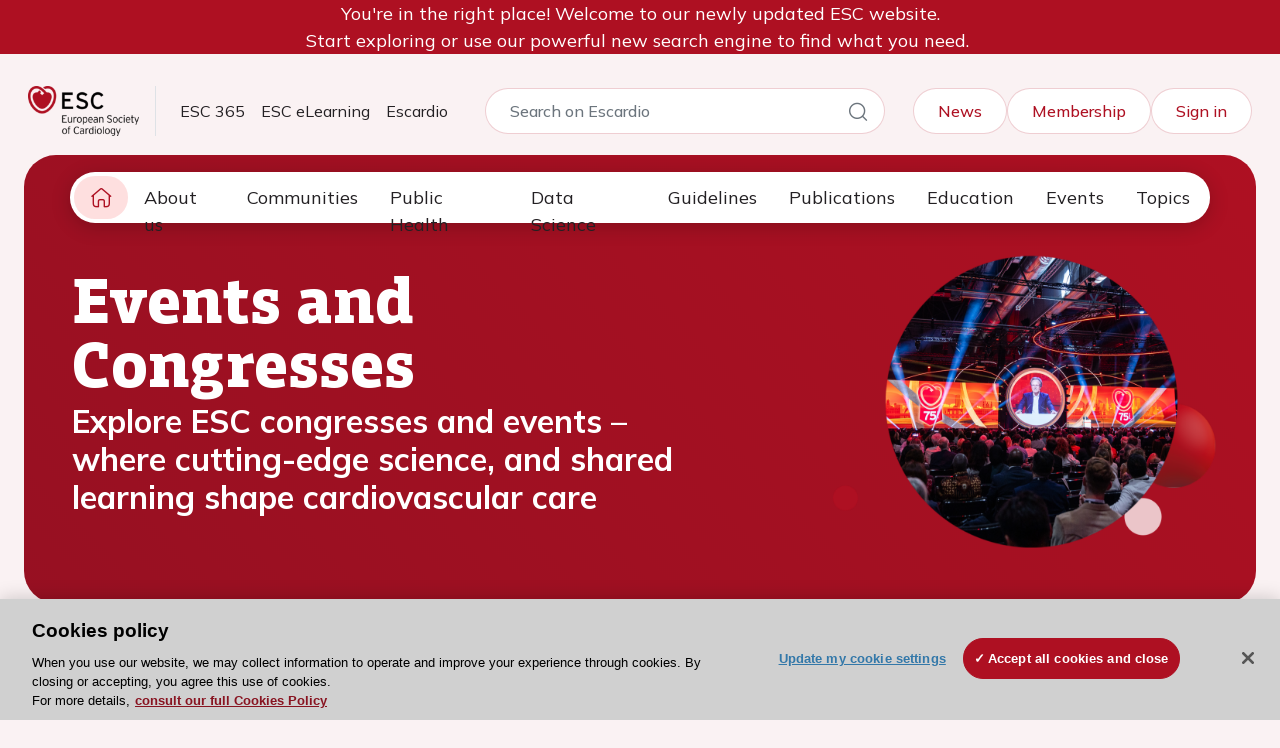

--- FILE ---
content_type: text/html; charset=utf-8
request_url: https://www.escardio.org/events/
body_size: 23645
content:
<!DOCTYPE html>
<html xmlns="http://www.w3.org/1999/xhtml" lang="en">

<head>
    <title>ESC Events &amp; Congresses</title>

    
            <meta name="description" content="Explore ESC events and congresses delivering the latest in cardiovascular science and education. Find your next cardiology meeting and register now.">
            <meta name="keywords" content="cardiology conferences,&#xA;cardiology congress,&#xA;ESC Congress,&#xA;cardiology events,&#xA;cardiology meetings,&#xA;ESC Guidelines, &#xA;Innovation">


    <link href="https://www.escardio.org/events/" rel="canonical" />

    <meta charset="utf-8">
    <meta name="viewport" content="width=device-width, initial-scale=1.0">
    <meta itemprop="server-info" content="0e8004c92cfc"/>



    <meta name="templatename" content="CorporateContentPage">


        <script>
            (function (w, d, s, l, i) {
                w[l] = w[l] || []; w[l].push({
                    'gtm.start':
                        new Date().getTime(), event: 'gtm.js'
                }); var f = d.getElementsByTagName(s)[0],
                    j = d.createElement(s), dl = l != 'dataLayer' ? '&l=' + l : ''; j.async = true; j.src =
                        'https://www.googletagmanager.com/gtm.js?id=' + i + dl; f.parentNode.insertBefore(j, f);
            })(window, document, 'script', 'dataLayer', 'GTM-T6GS8K');</script>




    <meta name="theme-color" content="#ffffff">
    <meta name="format-detection" content="telephone=no">


        <meta name="templatename" content="CorporateContentPage">

    <script>
!function(T,l,y){var S=T.location,k="script",D="instrumentationKey",C="ingestionendpoint",I="disableExceptionTracking",E="ai.device.",b="toLowerCase",w="crossOrigin",N="POST",e="appInsightsSDK",t=y.name||"appInsights";(y.name||T[e])&&(T[e]=t);var n=T[t]||function(d){var g=!1,f=!1,m={initialize:!0,queue:[],sv:"5",version:2,config:d};function v(e,t){var n={},a="Browser";return n[E+"id"]=a[b](),n[E+"type"]=a,n["ai.operation.name"]=S&&S.pathname||"_unknown_",n["ai.internal.sdkVersion"]="javascript:snippet_"+(m.sv||m.version),{time:function(){var e=new Date;function t(e){var t=""+e;return 1===t.length&&(t="0"+t),t}return e.getUTCFullYear()+"-"+t(1+e.getUTCMonth())+"-"+t(e.getUTCDate())+"T"+t(e.getUTCHours())+":"+t(e.getUTCMinutes())+":"+t(e.getUTCSeconds())+"."+((e.getUTCMilliseconds()/1e3).toFixed(3)+"").slice(2,5)+"Z"}(),iKey:e,name:"Microsoft.ApplicationInsights."+e.replace(/-/g,"")+"."+t,sampleRate:100,tags:n,data:{baseData:{ver:2}}}}var h=d.url||y.src;if(h){function a(e){var t,n,a,i,r,o,s,c,u,p,l;g=!0,m.queue=[],f||(f=!0,t=h,s=function(){var e={},t=d.connectionString;if(t)for(var n=t.split(";"),a=0;a<n.length;a++){var i=n[a].split("=");2===i.length&&(e[i[0][b]()]=i[1])}if(!e[C]){var r=e.endpointsuffix,o=r?e.location:null;e[C]="https://"+(o?o+".":"")+"dc."+(r||"services.visualstudio.com")}return e}(),c=s[D]||d[D]||"",u=s[C],p=u?u+"/v2/track":d.endpointUrl,(l=[]).push((n="SDK LOAD Failure: Failed to load Application Insights SDK script (See stack for details)",a=t,i=p,(o=(r=v(c,"Exception")).data).baseType="ExceptionData",o.baseData.exceptions=[{typeName:"SDKLoadFailed",message:n.replace(/\./g,"-"),hasFullStack:!1,stack:n+"\nSnippet failed to load ["+a+"] -- Telemetry is disabled\nHelp Link: https://go.microsoft.com/fwlink/?linkid=2128109\nHost: "+(S&&S.pathname||"_unknown_")+"\nEndpoint: "+i,parsedStack:[]}],r)),l.push(function(e,t,n,a){var i=v(c,"Message"),r=i.data;r.baseType="MessageData";var o=r.baseData;return o.message='AI (Internal): 99 message:"'+("SDK LOAD Failure: Failed to load Application Insights SDK script (See stack for details) ("+n+")").replace(/\"/g,"")+'"',o.properties={endpoint:a},i}(0,0,t,p)),function(e,t){if(JSON){var n=T.fetch;if(n&&!y.useXhr)n(t,{method:N,body:JSON.stringify(e),mode:"cors"});else if(XMLHttpRequest){var a=new XMLHttpRequest;a.open(N,t),a.setRequestHeader("Content-type","application/json"),a.send(JSON.stringify(e))}}}(l,p))}function i(e,t){f||setTimeout(function(){!t&&m.core||a()},500)}var e=function(){var n=l.createElement(k);n.src=h;var e=y[w];return!e&&""!==e||"undefined"==n[w]||(n[w]=e),n.onload=i,n.onerror=a,n.onreadystatechange=function(e,t){"loaded"!==n.readyState&&"complete"!==n.readyState||i(0,t)},n}();y.ld<0?l.getElementsByTagName("head")[0].appendChild(e):setTimeout(function(){l.getElementsByTagName(k)[0].parentNode.appendChild(e)},y.ld||0)}try{m.cookie=l.cookie}catch(p){}function t(e){for(;e.length;)!function(t){m[t]=function(){var e=arguments;g||m.queue.push(function(){m[t].apply(m,e)})}}(e.pop())}var n="track",r="TrackPage",o="TrackEvent";t([n+"Event",n+"PageView",n+"Exception",n+"Trace",n+"DependencyData",n+"Metric",n+"PageViewPerformance","start"+r,"stop"+r,"start"+o,"stop"+o,"addTelemetryInitializer","setAuthenticatedUserContext","clearAuthenticatedUserContext","flush"]),m.SeverityLevel={Verbose:0,Information:1,Warning:2,Error:3,Critical:4};var s=(d.extensionConfig||{}).ApplicationInsightsAnalytics||{};if(!0!==d[I]&&!0!==s[I]){var c="onerror";t(["_"+c]);var u=T[c];T[c]=function(e,t,n,a,i){var r=u&&u(e,t,n,a,i);return!0!==r&&m["_"+c]({message:e,url:t,lineNumber:n,columnNumber:a,error:i}),r},d.autoExceptionInstrumented=!0}return m}(y.cfg);function a(){y.onInit&&y.onInit(n)}(T[t]=n).queue&&0===n.queue.length?(n.queue.push(a),n.trackPageView({})):a()}(window,document,{src: "https://js.monitor.azure.com/scripts/b/ai.2.gbl.min.js", crossOrigin: "anonymous", cfg: { instrumentationKey:'abc94bc9-7a9d-4a2a-8876-462223d05c21', disableCookiesUsage: false }});
</script>



    
        <link rel="stylesheet" href="/ESCardio/Corporate/assets/css/vendor.def4d431229dbe332db1.css" /><link rel="stylesheet" href="/ESCardio/Corporate/assets/css/main.c8816052ead0716dce85.css" />

        <script type="module" src="/ESCardio/Corporate/assets/js/vendor.600be6724c6a9a8b72f4.mjs"></script><script type="module" src="/ESCardio/Corporate/assets/js/main.03e04c01e88e29f916b6.mjs"></script>

    



<script type="text/javascript">!function(T,l,y){var S=T.location,k="script",D="instrumentationKey",C="ingestionendpoint",I="disableExceptionTracking",E="ai.device.",b="toLowerCase",w="crossOrigin",N="POST",e="appInsightsSDK",t=y.name||"appInsights";(y.name||T[e])&&(T[e]=t);var n=T[t]||function(d){var g=!1,f=!1,m={initialize:!0,queue:[],sv:"5",version:2,config:d};function v(e,t){var n={},a="Browser";return n[E+"id"]=a[b](),n[E+"type"]=a,n["ai.operation.name"]=S&&S.pathname||"_unknown_",n["ai.internal.sdkVersion"]="javascript:snippet_"+(m.sv||m.version),{time:function(){var e=new Date;function t(e){var t=""+e;return 1===t.length&&(t="0"+t),t}return e.getUTCFullYear()+"-"+t(1+e.getUTCMonth())+"-"+t(e.getUTCDate())+"T"+t(e.getUTCHours())+":"+t(e.getUTCMinutes())+":"+t(e.getUTCSeconds())+"."+((e.getUTCMilliseconds()/1e3).toFixed(3)+"").slice(2,5)+"Z"}(),iKey:e,name:"Microsoft.ApplicationInsights."+e.replace(/-/g,"")+"."+t,sampleRate:100,tags:n,data:{baseData:{ver:2}}}}var h=d.url||y.src;if(h){function a(e){var t,n,a,i,r,o,s,c,u,p,l;g=!0,m.queue=[],f||(f=!0,t=h,s=function(){var e={},t=d.connectionString;if(t)for(var n=t.split(";"),a=0;a<n.length;a++){var i=n[a].split("=");2===i.length&&(e[i[0][b]()]=i[1])}if(!e[C]){var r=e.endpointsuffix,o=r?e.location:null;e[C]="https://"+(o?o+".":"")+"dc."+(r||"services.visualstudio.com")}return e}(),c=s[D]||d[D]||"",u=s[C],p=u?u+"/v2/track":d.endpointUrl,(l=[]).push((n="SDK LOAD Failure: Failed to load Application Insights SDK script (See stack for details)",a=t,i=p,(o=(r=v(c,"Exception")).data).baseType="ExceptionData",o.baseData.exceptions=[{typeName:"SDKLoadFailed",message:n.replace(/\./g,"-"),hasFullStack:!1,stack:n+"\nSnippet failed to load ["+a+"] -- Telemetry is disabled\nHelp Link: https://go.microsoft.com/fwlink/?linkid=2128109\nHost: "+(S&&S.pathname||"_unknown_")+"\nEndpoint: "+i,parsedStack:[]}],r)),l.push(function(e,t,n,a){var i=v(c,"Message"),r=i.data;r.baseType="MessageData";var o=r.baseData;return o.message='AI (Internal): 99 message:"'+("SDK LOAD Failure: Failed to load Application Insights SDK script (See stack for details) ("+n+")").replace(/\"/g,"")+'"',o.properties={endpoint:a},i}(0,0,t,p)),function(e,t){if(JSON){var n=T.fetch;if(n&&!y.useXhr)n(t,{method:N,body:JSON.stringify(e),mode:"cors"});else if(XMLHttpRequest){var a=new XMLHttpRequest;a.open(N,t),a.setRequestHeader("Content-type","application/json"),a.send(JSON.stringify(e))}}}(l,p))}function i(e,t){f||setTimeout(function(){!t&&m.core||a()},500)}var e=function(){var n=l.createElement(k);n.src=h;var e=y[w];return!e&&""!==e||"undefined"==n[w]||(n[w]=e),n.onload=i,n.onerror=a,n.onreadystatechange=function(e,t){"loaded"!==n.readyState&&"complete"!==n.readyState||i(0,t)},n}();y.ld<0?l.getElementsByTagName("head")[0].appendChild(e):setTimeout(function(){l.getElementsByTagName(k)[0].parentNode.appendChild(e)},y.ld||0)}try{m.cookie=l.cookie}catch(p){}function t(e){for(;e.length;)!function(t){m[t]=function(){var e=arguments;g||m.queue.push(function(){m[t].apply(m,e)})}}(e.pop())}var n="track",r="TrackPage",o="TrackEvent";t([n+"Event",n+"PageView",n+"Exception",n+"Trace",n+"DependencyData",n+"Metric",n+"PageViewPerformance","start"+r,"stop"+r,"start"+o,"stop"+o,"addTelemetryInitializer","setAuthenticatedUserContext","clearAuthenticatedUserContext","flush"]),m.SeverityLevel={Verbose:0,Information:1,Warning:2,Error:3,Critical:4};var s=(d.extensionConfig||{}).ApplicationInsightsAnalytics||{};if(!0!==d[I]&&!0!==s[I]){var c="onerror";t(["_"+c]);var u=T[c];T[c]=function(e,t,n,a,i){var r=u&&u(e,t,n,a,i);return!0!==r&&m["_"+c]({message:e,url:t,lineNumber:n,columnNumber:a,error:i}),r},d.autoExceptionInstrumented=!0}return m}(y.cfg);function a(){y.onInit&&y.onInit(n)}(T[t]=n).queue&&0===n.queue.length?(n.queue.push(a),n.trackPageView({})):a()}(window,document,{
src: "https://js.monitor.azure.com/scripts/b/ai.2.min.js", // The SDK URL Source
crossOrigin: "anonymous", 
cfg: { // Application Insights Configuration
    instrumentationKey: 'abc94bc9-7a9d-4a2a-8876-462223d05c21'
}});</script>    
    <link rel="icon" type="image/png" sizes="32x32" href="/ClientResources/Icons/Escardio/favicon-32x32.png" />
    <link rel="icon" type="image/png" sizes="16x16" href="/ClientResources/Icons/Escardio/favicon-16x16.png" />
    <link rel="shortcut icon" href="/ClientResources/Icons/Escardio/favicon.ico" />
    <meta name="esc-content-uid" content="OE4_18c06994-3ec8-4209-b8d1-9f1a72d66cab" />
<meta name="esc-content-id" content="337" />
<meta name="esc-title" content="Events and Congresses" />
<meta name="esc-description" content="From major congresses to specialist meetings, each of our events is a platform for innovation, and inclusive collaboration." />
<meta name="last-published-date" content="2025-09-16" scheme="yyyy-MM-dd" />
<meta name="esc-date" content="2025-10-08 00:00:00.000" scheme="yyyy-MM-dd HH:mm:ss.fff" />
<meta name="esc-date-utc" content="2025-10-07T22:00:00.0000000Z" scheme="o" />
<meta name="esc-start-time" content="2025-10-08 00:00:00.000" scheme="yyyy-MM-dd HH:mm:ss.fff" />
<meta name="esc-end-time" content="2025-10-08 00:00:00.000" scheme="yyyy-MM-dd HH:mm:ss.fff" />
<meta name="esc-content-type" content="Other" />
<meta name="esc-channel" content="events" />
<meta name="esc-channels-hierarchy" content="[&quot;events&quot;]" />
<meta name="esc-section" content="events" />
<meta name="esc-content-restrictions" content="public" />
<meta name="esc-subtitle" content="Explore ESC congresses and events – where cutting-edge science, and shared learning shape cardiovascular care" />
<meta name="esc-thumbnail" content="https://images3.cmp.optimizely.com/b8c9dc2cc53f11f0926c3aa79fed4935" />

</head>

<body>
<!-- Google Tag Manager (noscript) -->
        <noscript><iframe src="https://www.googletagmanager.com/ns.html?id=GTM-T6GS8K" height="0" width="0" style="display: none; visibility: hidden"></iframe></noscript>
<!-- End Google Tag Manager (noscript) -->





<!-- Information Message -->
    <div class="text-center bg-primary">
        <p>You're in the right place! Welcome to our newly updated ESC website.<br />Start exploring or use our powerful new search engine to find what you need.&nbsp;</p>
    </div>
<!-- Top Header Bar -->
<header>
    <div class="top-header-bar px-3 px-md-4 py-3">
        <nav class="navbar navbar-expand-lg py-0">
            <div class="container-fluid">
                <div class="col-auto logo-border">
                        <a href="https://www.escardio.org/" class="logo-link">
                            <img src="https://images1.cmp.optimizely.com/c3025688bb2b11f09f9c3e5f0ad47db3?height=80"
                                 alt="ESC Logo" class="logo-img me-3">
                        </a>
                </div>
                <div class="d-lg-none d-flex gap-3 ms-md-auto me-md-3">
                    <div class="mobile-link rounded-circle d-flex">
                        <a class="lh-1" href="/Search?scope=Escardio">
                            <i class="hgi hgi-stroke hgi-search-01 fs-1"></i>
                        </a>
                    </div>
                    <div class="mobile-link rounded-circle d-flex">
                        <a class="lh-1" href="/Saml/InitiateSingleSignOn?returnUrl=https%3A%2F%2Fwww.escardio.org%2Fevents%2F">
                            <i class="hgi hgi-stroke hgi-user-03 fs-1"></i>
                        </a>
                    </div>
                </div>

                <button class="navbar-toggler d-md-flex d-lg-none align-items-center" type="button"
                        data-bs-toggle="collapse" data-bs-target="#navbarToggler" aria-controls="navbarToggler"
                        aria-expanded="false" aria-label="Toggle navigation">
                    <i class="hgi hgi-stroke hgi-more-vertical fs-1 text-white"></i>
                </button>
                <div class="collapse navbar-collapse" id="navbarToggler">
                    <ul class="navbar-nav me-auto mb-2 mb-lg-0 ms-3 d-none d-xl-flex">
                                <li class="nav-item fs-6">
                                    <a class="nav-link" title="ESC 365" target="_blank" href="https://esc365.escardio.org/">ESC 365</a>
                                </li>
                                <li class="nav-item fs-6">
                                    <a class="nav-link" title="ESC eLearning" target="_blank" href="https://escelearning.escardio.org/">ESC eLearning</a>
                                </li>
                                <li class="nav-item fs-6">
                                    <a class="nav-link" title="Escardio" target="_top" href="/">Escardio</a>
                                </li>
                    </ul>
                    <!-- Platformes dropdown -->
                    <a class="nav-link dropdown-toggle d-none d-lg-block d-xl-none ms-3 me-auto" href="#" role="button"
                       data-bs-toggle="dropdown" aria-expanded="false">
                        Escardio
                    </a>
                    <ul class="dropdown-menu rounded-3">
                                <li>
                                    <a class="dropdown-item" title="ESC 365" target="_blank" href="https://esc365.escardio.org/">ESC 365</a>
                                </li>
                                <li>
                                    <a class="dropdown-item" title="ESC eLearning" target="_blank" href="https://escelearning.escardio.org/">ESC eLearning</a>
                                </li>
                                <li>
                                    <a class="dropdown-item" title="Escardio" target="_top" href="/">Escardio</a>
                                </li>
                    </ul>
                    <!-- Search -->
                        <form class="d-none d-lg-flex search-container me-auto fs-6" method="get" action="/Search">
                            <input type="text"
                                   class="search-input"
                                   name="fulltextquery"
                                   placeholder="Search on Escardio" />
                            <input type="hidden"
                                   name="scope"
                                   value="Escardio" />
                            <button type="submit" class="search-btn">
                                <i class="hgi hgi-stroke hgi-search-01"></i>
                            </button>
                        </form>
                    <div class="top-right-section pt-4 pt-lg-0">
                        <!-- Mobile platformes dropdown -->
                        <a class="nav-link dropdown-toggle d-lg-none" href="#" role="button" data-bs-toggle="dropdown"
                           aria-expanded="false">
                            Escardio
                        </a>
                        <ul class="dropdown-menu rounded-3">
                                    <li>
                                        <a class="dropdown-item" title="ESC 365" target="_blank" href="https://esc365.escardio.org/">ESC 365</a>
                                    </li>
                                    <li>
                                        <a class="dropdown-item" title="ESC eLearning" target="_blank" href="https://escelearning.escardio.org/">ESC eLearning</a>
                                    </li>
                                    <li>
                                        <a class="dropdown-item" title="Escardio" target="_top" href="/">Escardio</a>
                                    </li>
                        </ul>
                        <!-- Right Links -->
                                <a class="top-link btn btn-outline-light" title="News" href="/news/">News</a>
                                <a class="top-link btn btn-outline-light" href="/membership/">Membership</a>

                        <!-- User Account -->
                        <div class="user-account d-none d-lg-block">
                                <a class="top-link btn btn-outline-light" href="/Saml/InitiateSingleSignOn?returnUrl=https%3A%2F%2Fwww.escardio.org%2Fevents%2F">Sign in</a>
                        </div>
                    </div>
                </div>
            </div>
        </nav>
    </div>
</header>
    
        <div class="platform-nav start-0 end-0 px-md-4">
            <!-- Desktop Navigation -->
            <nav class="navbar navbar-expand-lg container-xl d-none d-lg-block p-1">
                <div class="container-fluid p-0">
                    <button class="navbar-toggler border-0 w-100" type="button" data-bs-toggle="collapse"
                            data-bs-target="#navbarText" aria-controls="navbarText" aria-expanded="false"
                            aria-label="Toggle navigation">
                        <i class="hgi hgi-stroke hgi-menu-01 me-3"></i> Menu
                    </button>
                    <div class="collapse navbar-collapse" id="navbarText">
                        <ul class="navbar-nav me-auto mb-2 mb-lg-0 gap-2 align-items-lg-center" id="mainNavTabs">
                            <!-- Home -->
                            <li class="nav-item home-item">
                                <a href="https://www.escardio.org/"
                                   class="nav-link rounded-pill px-lg-2 px-xl-3 d-flex align-items-center active"
                                   data-nav-type="home">
                                    <i class="hgi hgi-stroke hgi-home-09"></i>
                                </a>
                            </li>
                                <li class="nav-item">
                                    <a class="nav-link rounded-pill px-lg-2 px-xl-3"
                                       href="javascript:void(0)"
                                       data-nav-type="main"
                                       data-target="subNav-0">
                                        About us
                                    </a>
                                </li>
                                <li class="nav-item">
                                    <a class="nav-link rounded-pill px-lg-2 px-xl-3"
                                       href="javascript:void(0)"
                                       data-nav-type="main"
                                       data-target="subNav-1">
                                        Communities
                                    </a>
                                </li>
                                <li class="nav-item">
                                    <a class="nav-link rounded-pill px-lg-2 px-xl-3"
                                       href="javascript:void(0)"
                                       data-nav-type="main"
                                       data-target="subNav-2">
                                        Public Health
                                    </a>
                                </li>
                                <li class="nav-item">
                                    <a class="nav-link rounded-pill px-lg-2 px-xl-3"
                                       href="javascript:void(0)"
                                       data-nav-type="main"
                                       data-target="subNav-3">
                                        Data Science
                                    </a>
                                </li>
                                <li class="nav-item">
                                    <a class="nav-link rounded-pill px-lg-2 px-xl-3"
                                       href="javascript:void(0)"
                                       data-nav-type="main"
                                       data-target="subNav-4">
                                        Guidelines
                                    </a>
                                </li>
                                <li class="nav-item">
                                    <a class="nav-link rounded-pill px-lg-2 px-xl-3"
                                       href="javascript:void(0)"
                                       data-nav-type="main"
                                       data-target="subNav-5">
                                        Publications
                                    </a>
                                </li>
                                <li class="nav-item">
                                    <a class="nav-link rounded-pill px-lg-2 px-xl-3"
                                       href="javascript:void(0)"
                                       data-nav-type="main"
                                       data-target="subNav-6">
                                        Education
                                    </a>
                                </li>
                                <li class="nav-item">
                                    <a class="nav-link rounded-pill px-lg-2 px-xl-3"
                                       href="javascript:void(0)"
                                       data-nav-type="main"
                                       data-target="subNav-7">
                                        Events
                                    </a>
                                </li>
                                <li class="nav-item">
                                    <a class="nav-link rounded-pill px-lg-2 px-xl-3"
                                       href="javascript:void(0)"
                                       data-nav-type="main"
                                       data-target="subNav-8">
                                        Topics
                                    </a>
                                </li>
                        </ul>
                    </div>
                </div>
            </nav>

            <!-- Mobile Navigation -->
            <nav class="navbar navbar-expand-lg bg-light container-xl d-lg-none">
                <div class="container-fluid">
                    <button class="navbar-toggler border-0 w-100" type="button" data-bs-toggle="collapse"
                            data-bs-target="#navbarText" aria-controls="navbarText" aria-expanded="false"
                            aria-label="Toggle navigation">
                        <i class="hgi hgi-stroke hgi-menu-02 me-3"></i> Menu
                    </button>

                    <div class="collapse navbar-collapse" id="navbarText">
                        <ul class="navbar-nav me-auto mb-2 mb-lg-0 gap-1 align-items-lg-center">
                            <!-- Home -->
                            <li class="nav-item home-item mt-3">
                                <a href="https://www.escardio.org/"
                                   class="nav-link rounded-pill px-3 d-flex active">
                                    <i class="hgi hgi-stroke hgi-home-09"></i>
                                </a>
                            </li>

                                <li class="nav-item">
                                        <a class="nav-link rounded-pill px-3 d-flex justify-content-between align-items-center"
                                           href="#"
                                           data-bs-toggle="collapse"
                                           data-bs-target="#submenu0"
                                           aria-expanded="false"
                                           aria-controls="submenu0">
                                            About us
                                            <i class="hgi hgi-stroke hgi-arrow-down-01 ms-2"></i>
                                        </a>
                                        <div class="collapse px-3" id="submenu0">
                                            <div class="sub-nav-title">
                                                <a class="nav-link d-flex lh-sm" title="About us" href="/about-us/">
                                                    About us
                                                    <i class="hgi hgi-stroke hgi-arrow-right-01 chevron-icon"></i>
                                                </a>
                                            </div>

                                            <ul class="btn-toggle-nav list-unstyled fw-normal pb-1 small ps-3">
                                                    <li>
                                                        <a class="nav-link" href="/about-us/who-we-are/">
                                                            Who we are
                                                        </a>
                                                    </li>
                                                    <li>
                                                        <a class="nav-link" href="/about-us/how-we-work/">
                                                            How we work
                                                        </a>
                                                    </li>
                                                    <li>
                                                        <a class="nav-link" href="/about-us/our-partnerships/">
                                                            Our partnerships
                                                        </a>
                                                    </li>
                                            </ul>
                                        </div>
                                </li>
                                <li class="nav-item">
                                        <a class="nav-link rounded-pill px-3 d-flex justify-content-between align-items-center"
                                           href="#"
                                           data-bs-toggle="collapse"
                                           data-bs-target="#submenu1"
                                           aria-expanded="false"
                                           aria-controls="submenu1">
                                            Communities
                                            <i class="hgi hgi-stroke hgi-arrow-down-01 ms-2"></i>
                                        </a>
                                        <div class="collapse px-3" id="submenu1">
                                            <div class="sub-nav-title">
                                                <a class="nav-link d-flex lh-sm" href="/communities/">
                                                    Communities
                                                    <i class="hgi hgi-stroke hgi-arrow-right-01 chevron-icon"></i>
                                                </a>
                                            </div>

                                            <ul class="btn-toggle-nav list-unstyled fw-normal pb-1 small ps-3">
                                                    <li>
                                                        <a class="nav-link" href="/communities/associations/">
                                                            Associations
                                                        </a>
                                                    </li>
                                                    <li>
                                                        <a class="nav-link" href="/communities/councils/">
                                                            Councils
                                                        </a>
                                                    </li>
                                                    <li>
                                                        <a class="nav-link" href="/communities/working-groups/">
                                                            Working Groups
                                                        </a>
                                                    </li>
                                                    <li>
                                                        <a class="nav-link" href="/communities/cardiac-societies/">
                                                            Cardiac Societies
                                                        </a>
                                                    </li>
                                                    <li>
                                                        <a class="nav-link" href="/communities/esc-people/">
                                                            ESC People
                                                        </a>
                                                    </li>
                                            </ul>
                                        </div>
                                </li>
                                <li class="nav-item">
                                        <a class="nav-link rounded-pill px-3 d-flex justify-content-between align-items-center"
                                           href="#"
                                           data-bs-toggle="collapse"
                                           data-bs-target="#submenu2"
                                           aria-expanded="false"
                                           aria-controls="submenu2">
                                            Public Health
                                            <i class="hgi hgi-stroke hgi-arrow-down-01 ms-2"></i>
                                        </a>
                                        <div class="collapse px-3" id="submenu2">
                                            <div class="sub-nav-title">
                                                <a class="nav-link d-flex lh-sm" href="/public-health/">
                                                    Public Health
                                                    <i class="hgi hgi-stroke hgi-arrow-right-01 chevron-icon"></i>
                                                </a>
                                            </div>

                                            <ul class="btn-toggle-nav list-unstyled fw-normal pb-1 small ps-3">
                                                    <li>
                                                        <a class="nav-link" href="/public-health/eu-cardiovascular-health-plan/">
                                                            EU Cardiovascular Health Plan
                                                        </a>
                                                    </li>
                                                    <li>
                                                        <a class="nav-link" href="/public-health/priorities/">
                                                            Our priorities
                                                        </a>
                                                    </li>
                                                    <li>
                                                        <a class="nav-link" href="/public-health/public-health-in-action/">
                                                            Public Health in Action
                                                        </a>
                                                    </li>
                                            </ul>
                                        </div>
                                </li>
                                <li class="nav-item">
                                        <a class="nav-link rounded-pill px-3 d-flex justify-content-between align-items-center"
                                           href="#"
                                           data-bs-toggle="collapse"
                                           data-bs-target="#submenu3"
                                           aria-expanded="false"
                                           aria-controls="submenu3">
                                            Data Science
                                            <i class="hgi hgi-stroke hgi-arrow-down-01 ms-2"></i>
                                        </a>
                                        <div class="collapse px-3" id="submenu3">
                                            <div class="sub-nav-title">
                                                <a class="nav-link d-flex lh-sm" href="/data-science/">
                                                    Data Science
                                                    <i class="hgi hgi-stroke hgi-arrow-right-01 chevron-icon"></i>
                                                </a>
                                            </div>

                                            <ul class="btn-toggle-nav list-unstyled fw-normal pb-1 small ps-3">
                                                    <li>
                                                        <a class="nav-link" href="/data-science/setting-data-standards/">
                                                            Setting data standards
                                                        </a>
                                                    </li>
                                                    <li>
                                                        <a class="nav-link" href="/data-science/data-collection/">
                                                            Real-world data
                                                        </a>
                                                    </li>
                                                    <li>
                                                        <a class="nav-link" href="/data-science/supporting-your-research/">
                                                            Supporting research projects
                                                        </a>
                                                    </li>
                                            </ul>
                                        </div>
                                </li>
                                <li class="nav-item">
                                        <a class="nav-link rounded-pill px-3 d-flex justify-content-between align-items-center"
                                           href="#"
                                           data-bs-toggle="collapse"
                                           data-bs-target="#submenu4"
                                           aria-expanded="false"
                                           aria-controls="submenu4">
                                            Guidelines
                                            <i class="hgi hgi-stroke hgi-arrow-down-01 ms-2"></i>
                                        </a>
                                        <div class="collapse px-3" id="submenu4">
                                            <div class="sub-nav-title">
                                                <a class="nav-link d-flex lh-sm" href="/guidelines/">
                                                    Guidelines
                                                    <i class="hgi hgi-stroke hgi-arrow-right-01 chevron-icon"></i>
                                                </a>
                                            </div>

                                            <ul class="btn-toggle-nav list-unstyled fw-normal pb-1 small ps-3">
                                                    <li>
                                                        <a class="nav-link" href="/guidelines/clinical-practice-guidelines/">
                                                            Clinical practice guidelines
                                                        </a>
                                                    </li>
                                                    <li>
                                                        <a class="nav-link" href="/guidelines/scientific-documents/">
                                                            Scientific documents
                                                        </a>
                                                    </li>
                                                    <li>
                                                        <a class="nav-link" href="/guidelines/practice-tools/">
                                                            Clinical practice tools
                                                        </a>
                                                    </li>
                                            </ul>
                                        </div>
                                </li>
                                <li class="nav-item">
                                        <a class="nav-link rounded-pill px-3 d-flex justify-content-between align-items-center"
                                           href="#"
                                           data-bs-toggle="collapse"
                                           data-bs-target="#submenu5"
                                           aria-expanded="false"
                                           aria-controls="submenu5">
                                            Publications
                                            <i class="hgi hgi-stroke hgi-arrow-down-01 ms-2"></i>
                                        </a>
                                        <div class="collapse px-3" id="submenu5">
                                            <div class="sub-nav-title">
                                                <a class="nav-link d-flex lh-sm" href="/publications/">
                                                    Publications
                                                    <i class="hgi hgi-stroke hgi-arrow-right-01 chevron-icon"></i>
                                                </a>
                                            </div>

                                            <ul class="btn-toggle-nav list-unstyled fw-normal pb-1 small ps-3">
                                                    <li>
                                                        <a class="nav-link" href="/publications/journals/">
                                                            ESC Journal Family
                                                        </a>
                                                    </li>
                                                    <li>
                                                        <a class="nav-link" href="/publications/handbooks/">
                                                            Handbooks
                                                        </a>
                                                    </li>
                                                    <li>
                                                        <a class="nav-link" href="/publications/textbooks/">
                                                            Textbooks
                                                        </a>
                                                    </li>
                                            </ul>
                                        </div>
                                </li>
                                <li class="nav-item">
                                        <a class="nav-link rounded-pill px-3 d-flex justify-content-between align-items-center"
                                           href="#"
                                           data-bs-toggle="collapse"
                                           data-bs-target="#submenu6"
                                           aria-expanded="false"
                                           aria-controls="submenu6">
                                            Education
                                            <i class="hgi hgi-stroke hgi-arrow-down-01 ms-2"></i>
                                        </a>
                                        <div class="collapse px-3" id="submenu6">
                                            <div class="sub-nav-title">
                                                <a class="nav-link d-flex lh-sm" href="/education/">
                                                    Education
                                                    <i class="hgi hgi-stroke hgi-arrow-right-01 chevron-icon"></i>
                                                </a>
                                            </div>

                                            <ul class="btn-toggle-nav list-unstyled fw-normal pb-1 small ps-3">
                                                    <li>
                                                        <a class="nav-link" href="/education/live-events/">
                                                            Live events
                                                        </a>
                                                    </li>
                                                    <li>
                                                        <a class="nav-link" href="/education/resources/">
                                                            Resources
                                                        </a>
                                                    </li>
                                                    <li>
                                                        <a class="nav-link" href="/education/content-collections/">
                                                            Content collections
                                                        </a>
                                                    </li>
                                                    <li>
                                                        <a class="nav-link" href="/education/career-development/">
                                                            Career development
                                                        </a>
                                                    </li>
                                            </ul>
                                        </div>
                                </li>
                                <li class="nav-item">
                                        <a class="nav-link rounded-pill px-3 d-flex justify-content-between align-items-center"
                                           href="#"
                                           data-bs-toggle="collapse"
                                           data-bs-target="#submenu7"
                                           aria-expanded="false"
                                           aria-controls="submenu7">
                                            Events
                                            <i class="hgi hgi-stroke hgi-arrow-down-01 ms-2"></i>
                                        </a>
                                        <div class="collapse px-3" id="submenu7">
                                            <div class="sub-nav-title">
                                                <a class="nav-link d-flex lh-sm" title="Events and Congresses" href="/events/">
                                                    Events
                                                    <i class="hgi hgi-stroke hgi-arrow-right-01 chevron-icon"></i>
                                                </a>
                                            </div>

                                            <ul class="btn-toggle-nav list-unstyled fw-normal pb-1 small ps-3">
                                                    <li>
                                                        <a class="nav-link" href="/events/congresses/">
                                                            Congresses
                                                        </a>
                                                    </li>
                                                    <li>
                                                        <a class="nav-link" href="/events/councils-events/">
                                                            Councils events
                                                        </a>
                                                    </li>
                                                    <li>
                                                        <a class="nav-link" href="/events/working-groups-events/">
                                                            Working Groups events
                                                        </a>
                                                    </li>
                                                    <li>
                                                        <a class="nav-link">
                                                            World Cardio Agenda
                                                        </a>
                                                    </li>
                                            </ul>
                                        </div>
                                </li>
                                <li class="nav-item">
                                        <a class="nav-link rounded-pill px-3 d-flex justify-content-between align-items-center"
                                           href="#"
                                           data-bs-toggle="collapse"
                                           data-bs-target="#submenu8"
                                           aria-expanded="false"
                                           aria-controls="submenu8">
                                            Topics
                                            <i class="hgi hgi-stroke hgi-arrow-down-01 ms-2"></i>
                                        </a>
                                        <div class="collapse px-3" id="submenu8">
                                            <div class="sub-nav-title">
                                                <a class="nav-link d-flex lh-sm" href="/topics/">
                                                    Topics
                                                    <i class="hgi hgi-stroke hgi-arrow-right-01 chevron-icon"></i>
                                                </a>
                                            </div>

                                            <ul class="btn-toggle-nav list-unstyled fw-normal pb-1 small ps-3">
                                                    <li>
                                                        <a class="nav-link" href="/topics/">
                                                            All Topics
                                                        </a>
                                                    </li>
                                            </ul>
                                        </div>
                                </li>
                        </ul>
                    </div>
                </div>
            </nav>

            <!-- Sub Navigation Container -->
            <div class="sub-navigation" id="subNavigation" style="display:none">
                <div class="container-fluid">
                        <div class="subNavSection" id="subNav-0" style="display:none">
                            <div class="row">
                                <!-- Col 1 : sous-navigation -->
                                <div class="col-3 sub-nav p-4">
                                    <hr class="sub-nav-title-line" />
                                    <div class="sub-nav-title ps-0">
                                        <a title="About us" href="/about-us/">
                                            About us
                                        </a>
                                        <i class="hgi hgi-stroke hgi-arrow-right-01 chevron-icon"></i>
                                    </div>
                                        <ul class="sub-nav-list">
                                                <li>
                                                    <a href="javascript:void(0)"
                                                       class="active"
                                                       data-target="detail-0-0">
                                                        Who we are
                                                        <i class="hgi hgi-stroke hgi-arrow-right-01 chevron-icon"></i>
                                                    </a>
                                                </li>
                                                <li>
                                                    <a href="javascript:void(0)"
                                                       class=""
                                                       data-target="detail-0-1">
                                                        How we work
                                                        <i class="hgi hgi-stroke hgi-arrow-right-01 chevron-icon"></i>
                                                    </a>
                                                </li>
                                                <li>
                                                    <a href="javascript:void(0)"
                                                       class=""
                                                       data-target="detail-0-2">
                                                        Our partnerships
                                                        <i class="hgi hgi-stroke hgi-arrow-right-01 chevron-icon"></i>
                                                    </a>
                                                </li>
                                        </ul>
                                </div>

                                <!-- Col 2 : détails -->
                                <div class="col p-4">
                                            <div class="detail-section" id="detail-0-0"
                                                 style="display:block">
                                                <div class="detail-title ps-0">
                                                    <a href="/about-us/who-we-are/">
                                                        Who we are <i class="hgi hgi-stroke hgi-arrow-right-01 chevron-icon"></i>
                                                    </a>
                                                </div>
                                                <div class="row">

                                                        <div class="col">
                                                            <ul class="navigation-items">
                                                                    <li class="d-flex lh-sm align-items-center">
                                                                            <div>
                                                                                <a class="lh-1" href="/about-us/who-we-are/the-esc-family/">
                                                                                    The ESC Family
                                                                                </a>
                                                                            </div>
                                                                    </li>
                                                                    <li class="d-flex lh-sm align-items-center">
                                                                            <div>
                                                                                <a class="lh-1" href="/about-us/who-we-are/what-we-do/">
                                                                                    What we do
                                                                                </a>
                                                                            </div>
                                                                    </li>
                                                                    <li class="d-flex lh-sm align-items-center">
                                                                            <div>
                                                                                <a class="lh-1" href="/about-us/who-we-are/esc-strategy/">
                                                                                    Our strategy
                                                                                </a>
                                                                            </div>
                                                                    </li>
                                                                    <li class="d-flex lh-sm align-items-center">
                                                                            <div>
                                                                                <a class="lh-1" href="/about-us/who-we-are/our-history/">
                                                                                    Our history
                                                                                </a>
                                                                            </div>
                                                                    </li>
                                                                    <li class="d-flex lh-sm align-items-center">
                                                                            <div>
                                                                                <a class="lh-1" href="/about-us/who-we-are/supporting-excellence/">
                                                                                    Supporting excellence
                                                                                </a>
                                                                            </div>
                                                                    </li>
                                                            </ul>
                                                        </div>
                                                            <!-- Trait vertical entre les colonnes -->
                                                            <div class="col-auto d-flex align-items-stretch px-0">
                                                                <div class="vr"></div>
                                                            </div>
                                                        <div class="col">
                                                            <ul class="navigation-items">
                                                                    <li class="d-flex lh-sm align-items-center">
                                                                            <div>
                                                                                <a class="lh-1" href="/about-us/who-we-are/working-at-esc/">
                                                                                    Working  at the ESC
                                                                                </a>
                                                                            </div>
                                                                    </li>
                                                                    <li class="d-flex lh-sm align-items-center">
                                                                            <div>
                                                                                <a class="lh-1" href="/about-us/who-we-are/our-offices/">
                                                                                    Our offices
                                                                                </a>
                                                                            </div>
                                                                    </li>
                                                                    <li class="d-flex lh-sm align-items-center">
                                                                            <div>
                                                                                <a class="lh-1" href="/about-us/who-we-are/conference-facilities-at-the-european-heart-house/">
                                                                                    Conference facilities
                                                                                </a>
                                                                            </div>
                                                                    </li>
                                                            </ul>
                                                        </div>
                                                </div>
                                            </div>
                                            <div class="detail-section" id="detail-0-1"
                                                 style="display:none">
                                                <div class="detail-title ps-0">
                                                    <a href="/about-us/how-we-work/">
                                                        How we work <i class="hgi hgi-stroke hgi-arrow-right-01 chevron-icon"></i>
                                                    </a>
                                                </div>
                                                <div class="row">

                                                        <div class="col">
                                                            <ul class="navigation-items">
                                                                    <li class="d-flex lh-sm align-items-center">
                                                                            <div>
                                                                                <a class="lh-1" href="/about-us/how-we-work/governance/">
                                                                                    Our governance
                                                                                </a>
                                                                            </div>
                                                                    </li>
                                                                    <li class="d-flex lh-sm align-items-center">
                                                                            <div>
                                                                                <a class="lh-1" href="/about-us/how-we-work/our-board-and-leadership/">
                                                                                    Our board and leadership
                                                                                </a>
                                                                            </div>
                                                                    </li>
                                                                    <li class="d-flex lh-sm align-items-center">
                                                                            <div>
                                                                                <a class="lh-1" href="/about-us/how-we-work/ethics-and-compliance/">
                                                                                    Our ethics and compliance
                                                                                </a>
                                                                            </div>
                                                                    </li>
                                                                    <li class="d-flex lh-sm align-items-center">
                                                                            <div>
                                                                                <a class="lh-1" href="/about-us/how-we-work/our-not-for-profit-model/">
                                                                                    Our not-for-profit model
                                                                                </a>
                                                                            </div>
                                                                    </li>
                                                                    <li class="d-flex lh-sm align-items-center">
                                                                            <div>
                                                                                <a class="lh-1" href="/about-us/how-we-work/strategic-think-tanks/">
                                                                                    Strategic think tanks
                                                                                </a>
                                                                            </div>
                                                                    </li>
                                                                    <li class="d-flex lh-sm align-items-center">
                                                                            <div>
                                                                                <a class="lh-1" href="/about-us/how-we-work/our-social-responsibility/">
                                                                                    Our social responsibility
                                                                                </a>
                                                                            </div>
                                                                    </li>
                                                                    <li class="d-flex lh-sm align-items-center">
                                                                            <div>
                                                                                <a class="lh-1" href="/about-us/how-we-work/legal-information/">
                                                                                    Legal information
                                                                                </a>
                                                                            </div>
                                                                    </li>
                                                            </ul>
                                                        </div>
                                                </div>
                                            </div>
                                            <div class="detail-section" id="detail-0-2"
                                                 style="display:none">
                                                <div class="detail-title ps-0">
                                                    <a href="/about-us/our-partnerships/">
                                                        Our partnerships <i class="hgi hgi-stroke hgi-arrow-right-01 chevron-icon"></i>
                                                    </a>
                                                </div>
                                                <div class="row">

                                                        <div class="col">
                                                            <ul class="navigation-items">
                                                                    <li class="d-flex lh-sm align-items-center">
                                                                            <div>
                                                                                <a class="lh-1" href="/about-us/our-partnerships/a-global-network-new/">
                                                                                    A global cardiology network
                                                                                </a>
                                                                            </div>
                                                                    </li>
                                                                    <li class="d-flex lh-sm align-items-center">
                                                                            <div>
                                                                                <a class="lh-1" href="/about-us/our-partnerships/public-health-partners/">
                                                                                    Public health partners
                                                                                </a>
                                                                            </div>
                                                                    </li>
                                                                    <li class="d-flex lh-sm align-items-center">
                                                                            <div>
                                                                                <a class="lh-1" href="/about-us/our-partnerships/working-with-life-sciences-and-medtech-sectors/">
                                                                                    Life Sciences and MedTech sectors
                                                                                </a>
                                                                            </div>
                                                                    </li>
                                                                    <li class="d-flex lh-sm align-items-center">
                                                                            <div>
                                                                                <a class="lh-1" href="/about-us/our-partnerships/philanthropic-partners/">
                                                                                    Philanthropic partners
                                                                                </a>
                                                                            </div>
                                                                    </li>
                                                            </ul>
                                                        </div>
                                                </div>
                                            </div>
                                </div>

                                <!-- Col 3 : Quick Access -->

                                <!-- Col 4 : Image -->
                            </div>
                        </div>
                        <div class="subNavSection" id="subNav-1" style="display:none">
                            <div class="row">
                                <!-- Col 1 : sous-navigation -->
                                <div class="col-3 sub-nav p-4">
                                    <hr class="sub-nav-title-line" />
                                    <div class="sub-nav-title ps-0">
                                        <a href="/communities/">
                                            Communities
                                        </a>
                                        <i class="hgi hgi-stroke hgi-arrow-right-01 chevron-icon"></i>
                                    </div>
                                        <ul class="sub-nav-list">
                                                <li>
                                                    <a href="javascript:void(0)"
                                                       class="active"
                                                       data-target="detail-1-0">
                                                        Associations
                                                        <i class="hgi hgi-stroke hgi-arrow-right-01 chevron-icon"></i>
                                                    </a>
                                                </li>
                                                <li>
                                                    <a href="javascript:void(0)"
                                                       class=""
                                                       data-target="detail-1-1">
                                                        Councils
                                                        <i class="hgi hgi-stroke hgi-arrow-right-01 chevron-icon"></i>
                                                    </a>
                                                </li>
                                                <li>
                                                    <a href="javascript:void(0)"
                                                       class=""
                                                       data-target="detail-1-2">
                                                        Working Groups
                                                        <i class="hgi hgi-stroke hgi-arrow-right-01 chevron-icon"></i>
                                                    </a>
                                                </li>
                                                <li>
                                                    <a href="javascript:void(0)"
                                                       class=""
                                                       data-target="detail-1-3">
                                                        Cardiac Societies
                                                        <i class="hgi hgi-stroke hgi-arrow-right-01 chevron-icon"></i>
                                                    </a>
                                                </li>
                                                <li>
                                                    <a href="javascript:void(0)"
                                                       class=""
                                                       data-target="detail-1-4">
                                                        ESC People
                                                        <i class="hgi hgi-stroke hgi-arrow-right-01 chevron-icon"></i>
                                                    </a>
                                                </li>
                                        </ul>
                                </div>

                                <!-- Col 2 : détails -->
                                <div class="col p-4">
                                            <div class="detail-section" id="detail-1-0"
                                                 style="display:block">
                                                <div class="detail-title ps-0">
                                                    <a href="/communities/associations/">
                                                        Associations <i class="hgi hgi-stroke hgi-arrow-right-01 chevron-icon"></i>
                                                    </a>
                                                </div>
                                                <div class="row">

                                                        <div class="col">
                                                            <ul class="navigation-items">
                                                                    <li class="d-flex lh-sm align-items-center">
                                                                                <img src="https://images3.cmp.optimizely.com/Zz0wNWEyMzgxZTZlMTUxMWYwODM3ZWYyNjY0MWVlMzA4YQ==?width=50&amp;height=50&amp;action=padding&amp;color=FFFFFF"
                                                                                     class="nav-item-logo"
                                                                                     alt="ACNAP: Nursing and allied professions" />
                                                                            <div>
                                                                                <a class="lh-1" href="/communities/associations/acnap/">
                                                                                    ACNAP: Nursing and allied professions
                                                                                </a>
                                                                            </div>
                                                                    </li>
                                                                    <li class="d-flex lh-sm align-items-center">
                                                                                <img src="https://images1.cmp.optimizely.com/Zz1lYzQzYTE1YzZlMGQxMWYwYmRkOGJlNjJlZTA0ZGUwYw==?width=50&amp;height=50&amp;action=padding&amp;color=FFFFFF"
                                                                                     class="nav-item-logo"
                                                                                     alt="ACVC: Acute cardiovascular care" />
                                                                            <div>
                                                                                <a class="lh-1" title="ACVC" href="/communities/associations/acvc/">
                                                                                    ACVC: Acute cardiovascular care
                                                                                </a>
                                                                            </div>
                                                                    </li>
                                                                    <li class="d-flex lh-sm align-items-center">
                                                                                <img src="https://images3.cmp.optimizely.com/Zz1hZGVjYTIxYzZlMDUxMWYwYjFjNzk2YWM2YzA1MDFhMg==?width=50&amp;height=50&amp;action=padding&amp;color=FFFFFF"
                                                                                     class="nav-item-logo"
                                                                                     alt="EACVI: Cardiovascular imaging" />
                                                                            <div>
                                                                                <a class="lh-1" href="/communities/associations/eacvi/">
                                                                                    EACVI: Cardiovascular imaging
                                                                                </a>
                                                                            </div>
                                                                    </li>
                                                                    <li class="d-flex lh-sm align-items-center">
                                                                                <img src="https://images4.cmp.optimizely.com/Zz05NTY4MjNlZTZkZjQxMWYwOTk5MDBlNWQ2YjZjMDNkNw==?width=50&amp;height=50&amp;action=padding&amp;color=FFFFFF"
                                                                                     class="nav-item-logo"
                                                                                     alt="EAPC: Preventive cardiology" />
                                                                            <div>
                                                                                <a class="lh-1" href="/communities/associations/eapc/">
                                                                                    EAPC: Preventive cardiology
                                                                                </a>
                                                                            </div>
                                                                    </li>
                                                            </ul>
                                                        </div>
                                                            <!-- Trait vertical entre les colonnes -->
                                                            <div class="col-auto d-flex align-items-stretch px-0">
                                                                <div class="vr"></div>
                                                            </div>
                                                        <div class="col">
                                                            <ul class="navigation-items">
                                                                    <li class="d-flex lh-sm align-items-center">
                                                                                <img src="https://images3.cmp.optimizely.com/Zz1mZDY2MGRlNDZkZWYxMWYwODY2NWYyNjY0MWVlMzA4YQ==?width=50&amp;height=50&amp;action=padding&amp;color=FFFFFF"
                                                                                     class="nav-item-logo"
                                                                                     alt="EAPCI: Percutaneous cardiovascular interventions" />
                                                                            <div>
                                                                                <a class="lh-1" href="/communities/associations/eapci/">
                                                                                    EAPCI: Percutaneous cardiovascular interventions
                                                                                </a>
                                                                            </div>
                                                                    </li>
                                                                    <li class="d-flex lh-sm align-items-center">
                                                                                <img src="https://images1.cmp.optimizely.com/Zz03YmUwZjNkMDZkZWQxMWYwYmRkOGJlNjJlZTA0ZGUwYw==?width=50&amp;height=50&amp;action=padding&amp;color=FFFFFF"
                                                                                     class="nav-item-logo"
                                                                                     alt="EHRA: Heart rhythm" />
                                                                            <div>
                                                                                <a class="lh-1" href="/communities/associations/ehra/">
                                                                                    EHRA: Heart rhythm
                                                                                </a>
                                                                            </div>
                                                                    </li>
                                                                    <li class="d-flex lh-sm align-items-center">
                                                                                <img src="https://images1.cmp.optimizely.com/Zz04MGJkOTk1NjZkNDUxMWYwYmMyOTM2NzE0Yjc4MGQ1Yw==?width=50&amp;height=50&amp;action=padding&amp;color=FFFFFF"
                                                                                     class="nav-item-logo"
                                                                                     alt="HFA: Heart failure" />
                                                                            <div>
                                                                                <a class="lh-1" href="/communities/associations/hfa/">
                                                                                    HFA: Heart failure
                                                                                </a>
                                                                            </div>
                                                                    </li>
                                                            </ul>
                                                        </div>
                                                </div>
                                            </div>
                                            <div class="detail-section" id="detail-1-1"
                                                 style="display:none">
                                                <div class="detail-title ps-0">
                                                    <a href="/communities/councils/">
                                                        Councils <i class="hgi hgi-stroke hgi-arrow-right-01 chevron-icon"></i>
                                                    </a>
                                                </div>
                                                <div class="row">

                                                        <div class="col">
                                                            <ul class="navigation-items">
                                                                    <li class="d-flex lh-sm align-items-center">
                                                                            <div>
                                                                                <a class="lh-1" href="/communities/councils/basic-science/">
                                                                                    Basic science
                                                                                </a>
                                                                            </div>
                                                                    </li>
                                                                    <li class="d-flex lh-sm align-items-center">
                                                                            <div>
                                                                                <a class="lh-1" href="/communities/councils/cardiology-practice/">
                                                                                    Cardiology practice
                                                                                </a>
                                                                            </div>
                                                                    </li>
                                                                    <li class="d-flex lh-sm align-items-center">
                                                                            <div>
                                                                                <a class="lh-1" href="/communities/councils/cardio-oncology/">
                                                                                    Cardio-oncology
                                                                                </a>
                                                                            </div>
                                                                    </li>
                                                            </ul>
                                                        </div>
                                                            <!-- Trait vertical entre les colonnes -->
                                                            <div class="col-auto d-flex align-items-stretch px-0">
                                                                <div class="vr"></div>
                                                            </div>
                                                        <div class="col">
                                                            <ul class="navigation-items">
                                                                    <li class="d-flex lh-sm align-items-center">
                                                                            <div>
                                                                                <a class="lh-1" href="/communities/councils/genomics/">
                                                                                    Genomics
                                                                                </a>
                                                                            </div>
                                                                    </li>
                                                                    <li class="d-flex lh-sm align-items-center">
                                                                            <div>
                                                                                <a class="lh-1" href="/communities/councils/hypertension/">
                                                                                    Hypertension
                                                                                </a>
                                                                            </div>
                                                                    </li>
                                                                    <li class="d-flex lh-sm align-items-center">
                                                                            <div>
                                                                                <a class="lh-1" href="/communities/councils/stroke/">
                                                                                    Stroke
                                                                                </a>
                                                                            </div>
                                                                    </li>
                                                                    <li class="d-flex lh-sm align-items-center">
                                                                            <div>
                                                                                <a class="lh-1" href="/communities/councils/valvular-heart-disease/">
                                                                                    Valvular heart disease
                                                                                </a>
                                                                            </div>
                                                                    </li>
                                                            </ul>
                                                        </div>
                                                </div>
                                            </div>
                                            <div class="detail-section" id="detail-1-2"
                                                 style="display:none">
                                                <div class="detail-title ps-0">
                                                    <a href="/communities/working-groups/">
                                                        Working Groups <i class="hgi hgi-stroke hgi-arrow-right-01 chevron-icon"></i>
                                                    </a>
                                                </div>
                                                <div class="row">

                                                        <div class="col">
                                                            <ul class="navigation-items">
                                                                    <li class="d-flex lh-sm align-items-center">
                                                                            <div>
                                                                                <a class="lh-1" href="/communities/working-groups/adult-congenital-heart-disease/">
                                                                                    Adult congenital heart disease
                                                                                </a>
                                                                            </div>
                                                                    </li>
                                                                    <li class="d-flex lh-sm align-items-center">
                                                                            <div>
                                                                                <a class="lh-1" href="/communities/working-groups/aorta-peripheral-vascular-diseases/">
                                                                                    Aorta and peripheral vascular diseases
                                                                                </a>
                                                                            </div>
                                                                    </li>
                                                                    <li class="d-flex lh-sm align-items-center">
                                                                            <div>
                                                                                <a class="lh-1" href="/communities/working-groups/atherosclerosis-vascular-biology/">
                                                                                    Atherosclerosis and vascular biology
                                                                                </a>
                                                                            </div>
                                                                    </li>
                                                                    <li class="d-flex lh-sm align-items-center">
                                                                            <div>
                                                                                <a class="lh-1" href="/communities/working-groups/cardiac-cellular-electrophysiology/">
                                                                                    Cardiac cellular electrophysiology
                                                                                </a>
                                                                            </div>
                                                                    </li>
                                                                    <li class="d-flex lh-sm align-items-center">
                                                                            <div>
                                                                                <a class="lh-1" href="/communities/working-groups/cardiovascular-pharmacotherapy/">
                                                                                    Cardiovascular pharmacotherapy
                                                                                </a>
                                                                            </div>
                                                                    </li>
                                                            </ul>
                                                        </div>
                                                            <!-- Trait vertical entre les colonnes -->
                                                            <div class="col-auto d-flex align-items-stretch px-0">
                                                                <div class="vr"></div>
                                                            </div>
                                                        <div class="col">
                                                            <ul class="navigation-items">
                                                                    <li class="d-flex lh-sm align-items-center">
                                                                            <div>
                                                                                <a class="lh-1" href="/communities/working-groups/cardiovascular-regenerative-and-reparative-medicine/">
                                                                                    Cardiovascular regenerative and reparative medicine
                                                                                </a>
                                                                            </div>
                                                                    </li>
                                                                    <li class="d-flex lh-sm align-items-center">
                                                                            <div>
                                                                                <a class="lh-1" href="/communities/working-groups/cardiovascular-surgery/">
                                                                                    Cardiovascular surgery
                                                                                </a>
                                                                            </div>
                                                                    </li>
                                                                    <li class="d-flex lh-sm align-items-center">
                                                                            <div>
                                                                                <a class="lh-1" href="/communities/working-groups/cellular-biology-of-the-heart/">
                                                                                    Cellular biology of the heart
                                                                                </a>
                                                                            </div>
                                                                    </li>
                                                                    <li class="d-flex lh-sm align-items-center">
                                                                            <div>
                                                                                <a class="lh-1" href="/communities/working-groups/coronary-pathophysiology-microcirculation/">
                                                                                    Coronary pathophysiology and microcirculation
                                                                                </a>
                                                                            </div>
                                                                    </li>
                                                                    <li class="d-flex lh-sm align-items-center">
                                                                            <div>
                                                                                <a class="lh-1" href="/communities/working-groups/development-anatomy-pathology/">
                                                                                    Development, anatomy and pathology
                                                                                </a>
                                                                            </div>
                                                                    </li>
                                                            </ul>
                                                        </div>
                                                            <!-- Trait vertical entre les colonnes -->
                                                            <div class="col-auto d-flex align-items-stretch px-0">
                                                                <div class="vr"></div>
                                                            </div>
                                                        <div class="col">
                                                            <ul class="navigation-items">
                                                                    <li class="d-flex lh-sm align-items-center">
                                                                            <div>
                                                                                <a class="lh-1" href="/communities/working-groups/e-cardiology/">
                                                                                    E-cardiology
                                                                                </a>
                                                                            </div>
                                                                    </li>
                                                                    <li class="d-flex lh-sm align-items-center">
                                                                            <div>
                                                                                <a class="lh-1" href="/communities/working-groups/myocardial-pericardial-diseases/">
                                                                                    Myocardial and pericardial diseases
                                                                                </a>
                                                                            </div>
                                                                    </li>
                                                                    <li class="d-flex lh-sm align-items-center">
                                                                            <div>
                                                                                <a class="lh-1" href="/communities/working-groups/myocardial-function/">
                                                                                    Myocardial function
                                                                                </a>
                                                                            </div>
                                                                    </li>
                                                                    <li class="d-flex lh-sm align-items-center">
                                                                            <div>
                                                                                <a class="lh-1" href="/communities/working-groups/pulmonary-circulation-right-ventricular-function/">
                                                                                    Pulmonary circulation and right ventricular function
                                                                                </a>
                                                                            </div>
                                                                    </li>
                                                                    <li class="d-flex lh-sm align-items-center">
                                                                            <div>
                                                                                <a class="lh-1" href="/communities/working-groups/thrombosis/">
                                                                                    Thrombosis
                                                                                </a>
                                                                            </div>
                                                                    </li>
                                                            </ul>
                                                        </div>
                                                </div>
                                            </div>
                                            <div class="detail-section" id="detail-1-3"
                                                 style="display:none">
                                                <div class="detail-title ps-0">
                                                    <a href="/communities/cardiac-societies/">
                                                        Cardiac Societies <i class="hgi hgi-stroke hgi-arrow-right-01 chevron-icon"></i>
                                                    </a>
                                                </div>
                                                <div class="row">

                                                        <div class="col">
                                                            <ul class="navigation-items">
                                                                    <li class="d-flex lh-sm align-items-center">
                                                                            <div>
                                                                                <a class="lh-1" href="/communities/cardiac-societies/national-cardiac-societies/">
                                                                                    National cardiac societies
                                                                                </a>
                                                                            </div>
                                                                    </li>
                                                                    <li class="d-flex lh-sm align-items-center">
                                                                            <div>
                                                                                <a class="lh-1" href="/communities/cardiac-societies/affiliated-cardiac-societies/">
                                                                                    Affiliated cardiac societies
                                                                                </a>
                                                                            </div>
                                                                    </li>
                                                                    <li class="d-flex lh-sm align-items-center">
                                                                            <div>
                                                                                <a class="lh-1" href="/communities/cardiac-societies/global-partners/">
                                                                                    Global partners
                                                                                </a>
                                                                            </div>
                                                                    </li>
                                                            </ul>
                                                        </div>
                                                </div>
                                            </div>
                                            <div class="detail-section" id="detail-1-4"
                                                 style="display:none">
                                                <div class="detail-title ps-0">
                                                    <a href="/communities/esc-people/">
                                                        ESC People <i class="hgi hgi-stroke hgi-arrow-right-01 chevron-icon"></i>
                                                    </a>
                                                </div>
                                                <div class="row">

                                                        <div class="col">
                                                            <ul class="navigation-items">
                                                                    <li class="d-flex lh-sm align-items-center">
                                                                            <div>
                                                                                <a class="lh-1" href="/communities/esc-people/members-fellows/">
                                                                                    Members and Fellows
                                                                                </a>
                                                                            </div>
                                                                    </li>
                                                                    <li class="d-flex lh-sm align-items-center">
                                                                            <div>
                                                                                <a class="lh-1" href="/communities/esc-people/young-community/">
                                                                                    Young community
                                                                                </a>
                                                                            </div>
                                                                    </li>
                                                                    <li class="d-flex lh-sm align-items-center">
                                                                            <div>
                                                                                <a class="lh-1" href="/communities/esc-people/alumni/">
                                                                                    Academy alumni
                                                                                </a>
                                                                            </div>
                                                                    </li>
                                                                    <li class="d-flex lh-sm align-items-center">
                                                                            <div>
                                                                                <a class="lh-1" href="/communities/esc-people/volunteers/">
                                                                                    Volunteers
                                                                                </a>
                                                                            </div>
                                                                    </li>
                                                                    <li class="d-flex lh-sm align-items-center">
                                                                            <div>
                                                                                <a class="lh-1" href="/communities/esc-people/patients/">
                                                                                    Patients
                                                                                </a>
                                                                            </div>
                                                                    </li>
                                                            </ul>
                                                        </div>
                                                </div>
                                            </div>
                                </div>

                                <!-- Col 3 : Quick Access -->

                                <!-- Col 4 : Image -->
                            </div>
                        </div>
                        <div class="subNavSection" id="subNav-2" style="display:none">
                            <div class="row">
                                <!-- Col 1 : sous-navigation -->
                                <div class="col-3 sub-nav p-4">
                                    <hr class="sub-nav-title-line" />
                                    <div class="sub-nav-title ps-0">
                                        <a href="/public-health/">
                                            Public Health
                                        </a>
                                        <i class="hgi hgi-stroke hgi-arrow-right-01 chevron-icon"></i>
                                    </div>
                                        <ul class="sub-nav-list">
                                                <li>
                                                    <a href="javascript:void(0)"
                                                       class="active"
                                                       data-target="detail-2-0">
                                                        EU Cardiovascular Health Plan
                                                        <i class="hgi hgi-stroke hgi-arrow-right-01 chevron-icon"></i>
                                                    </a>
                                                </li>
                                                <li>
                                                    <a href="javascript:void(0)"
                                                       class=""
                                                       data-target="detail-2-1">
                                                        Our priorities
                                                        <i class="hgi hgi-stroke hgi-arrow-right-01 chevron-icon"></i>
                                                    </a>
                                                </li>
                                                <li>
                                                    <a href="javascript:void(0)"
                                                       class=""
                                                       data-target="detail-2-2">
                                                        Public Health in Action
                                                        <i class="hgi hgi-stroke hgi-arrow-right-01 chevron-icon"></i>
                                                    </a>
                                                </li>
                                        </ul>
                                </div>

                                <!-- Col 2 : détails -->
                                <div class="col p-4">
                                            <div class="detail-section" id="detail-2-0"
                                                 style="display:block">
                                                <div class="detail-title ps-0">
                                                    <a href="/public-health/eu-cardiovascular-health-plan/">
                                                        EU Cardiovascular Health Plan <i class="hgi hgi-stroke hgi-arrow-right-01 chevron-icon"></i>
                                                    </a>
                                                </div>
                                                <div class="row">

                                                        <div class="col">
                                                            <ul class="navigation-items">
                                                                    <li class="d-flex lh-sm align-items-center">
                                                                            <div>
                                                                                <a class="lh-1" href="/public-health/eu-cardiovascular-health-plan/our-contribution-to-the-plan/">
                                                                                    Our contribution to the plan
                                                                                </a>
                                                                            </div>
                                                                    </li>
                                                                    <li class="d-flex lh-sm align-items-center">
                                                                            <div>
                                                                                <a class="lh-1" href="/public-health/eu-cardiovascular-health-plan/national-cardiovascular-health-plans-new/">
                                                                                    National cardiovascular health plans
                                                                                </a>
                                                                            </div>
                                                                    </li>
                                                            </ul>
                                                        </div>
                                                </div>
                                            </div>
                                            <div class="detail-section" id="detail-2-1"
                                                 style="display:none">
                                                <div class="detail-title ps-0">
                                                    <a href="/public-health/priorities/">
                                                        Our priorities <i class="hgi hgi-stroke hgi-arrow-right-01 chevron-icon"></i>
                                                    </a>
                                                </div>
                                                <div class="row">

                                                        <div class="col">
                                                            <ul class="navigation-items">
                                                                    <li class="d-flex lh-sm align-items-center">
                                                                            <div>
                                                                                <a class="lh-1" href="/public-health/priorities/prevention-inequalities/">
                                                                                    Prevention and Inequalities
                                                                                </a>
                                                                            </div>
                                                                    </li>
                                                                    <li class="d-flex lh-sm align-items-center">
                                                                            <div>
                                                                                <a class="lh-1" href="/public-health/priorities/responsible-ai--digital-health-new/">
                                                                                    Responsible AI and Digital Health
                                                                                </a>
                                                                            </div>
                                                                    </li>
                                                                    <li class="d-flex lh-sm align-items-center">
                                                                            <div>
                                                                                <a class="lh-1" href="/public-health/priorities/safeguarding-health-technologies-new/">
                                                                                    Safeguarding Health Technologies
                                                                                </a>
                                                                            </div>
                                                                    </li>
                                                                    <li class="d-flex lh-sm align-items-center">
                                                                            <div>
                                                                                <a class="lh-1" href="/public-health/priorities/sustainability-new/">
                                                                                    Sustainability 
                                                                                </a>
                                                                            </div>
                                                                    </li>
                                                            </ul>
                                                        </div>
                                                </div>
                                            </div>
                                            <div class="detail-section" id="detail-2-2"
                                                 style="display:none">
                                                <div class="detail-title ps-0">
                                                    <a href="/public-health/public-health-in-action/">
                                                        Public Health in Action <i class="hgi hgi-stroke hgi-arrow-right-01 chevron-icon"></i>
                                                    </a>
                                                </div>
                                                <div class="row">

                                                        <div class="col">
                                                            <ul class="navigation-items">
                                                                    <li class="d-flex lh-sm align-items-center">
                                                                            <div>
                                                                                <a class="lh-1" href="/public-health/public-health-in-action/stegments-facts-and-figure-new/">
                                                                                    Statements, Facts and Figures
                                                                                </a>
                                                                            </div>
                                                                    </li>
                                                                    <li class="d-flex lh-sm align-items-center">
                                                                            <div>
                                                                                <a class="lh-1" href="/public-health/public-health-in-action/partners-new/">
                                                                                    Partners
                                                                                </a>
                                                                            </div>
                                                                    </li>
                                                                    <li class="d-flex lh-sm align-items-center">
                                                                            <div>
                                                                                <a class="lh-1" href="/public-health/public-health-in-action/events-new/">
                                                                                    Events
                                                                                </a>
                                                                            </div>
                                                                    </li>
                                                            </ul>
                                                        </div>
                                                </div>
                                            </div>
                                </div>

                                <!-- Col 3 : Quick Access -->

                                <!-- Col 4 : Image -->
                            </div>
                        </div>
                        <div class="subNavSection" id="subNav-3" style="display:none">
                            <div class="row">
                                <!-- Col 1 : sous-navigation -->
                                <div class="col-3 sub-nav p-4">
                                    <hr class="sub-nav-title-line" />
                                    <div class="sub-nav-title ps-0">
                                        <a href="/data-science/">
                                            Data Science
                                        </a>
                                        <i class="hgi hgi-stroke hgi-arrow-right-01 chevron-icon"></i>
                                    </div>
                                        <ul class="sub-nav-list">
                                                <li>
                                                    <a href="javascript:void(0)"
                                                       class="active"
                                                       data-target="detail-3-0">
                                                        Setting data standards
                                                        <i class="hgi hgi-stroke hgi-arrow-right-01 chevron-icon"></i>
                                                    </a>
                                                </li>
                                                <li>
                                                    <a href="javascript:void(0)"
                                                       class=""
                                                       data-target="detail-3-1">
                                                        Real-world data
                                                        <i class="hgi hgi-stroke hgi-arrow-right-01 chevron-icon"></i>
                                                    </a>
                                                </li>
                                                <li>
                                                    <a href="javascript:void(0)"
                                                       class=""
                                                       data-target="detail-3-2">
                                                        Supporting research projects
                                                        <i class="hgi hgi-stroke hgi-arrow-right-01 chevron-icon"></i>
                                                    </a>
                                                </li>
                                        </ul>
                                </div>

                                <!-- Col 2 : détails -->
                                <div class="col p-4">
                                            <div class="detail-section" id="detail-3-0"
                                                 style="display:block">
                                                <div class="detail-title ps-0">
                                                    <a href="/data-science/setting-data-standards/">
                                                        Setting data standards <i class="hgi hgi-stroke hgi-arrow-right-01 chevron-icon"></i>
                                                    </a>
                                                </div>
                                                <div class="row">

                                                        <div class="col">
                                                            <ul class="navigation-items">
                                                                    <li class="d-flex lh-sm align-items-center">
                                                                            <div>
                                                                                <a class="lh-1" href="/data-science/setting-data-standards/development-and-data-standards/">
                                                                                    EuroHeart standards
                                                                                </a>
                                                                            </div>
                                                                    </li>
                                                                    <li class="d-flex lh-sm align-items-center">
                                                                            <div>
                                                                                <a class="lh-1" href="/data-science/setting-data-standards/data-standard-ecosystem/">
                                                                                    Data standard ecosystem
                                                                                </a>
                                                                            </div>
                                                                    </li>
                                                            </ul>
                                                        </div>
                                                </div>
                                            </div>
                                            <div class="detail-section" id="detail-3-1"
                                                 style="display:none">
                                                <div class="detail-title ps-0">
                                                    <a href="/data-science/data-collection/">
                                                        Real-world data <i class="hgi hgi-stroke hgi-arrow-right-01 chevron-icon"></i>
                                                    </a>
                                                </div>
                                                <div class="row">

                                                        <div class="col">
                                                            <ul class="navigation-items">
                                                                    <li class="d-flex lh-sm align-items-center">
                                                                            <div>
                                                                                <a class="lh-1" href="/data-science/data-collection/patient-registries-and-observational-data-new/">
                                                                                    Patient registries and observational studies
                                                                                </a>
                                                                            </div>
                                                                    </li>
                                                                    <li class="d-flex lh-sm align-items-center">
                                                                            <div>
                                                                                <a class="lh-1" href="/data-science/data-collection/health-management-data-new/">
                                                                                    Health management data
                                                                                </a>
                                                                            </div>
                                                                    </li>
                                                                    <li class="d-flex lh-sm align-items-center">
                                                                            <div>
                                                                                <a class="lh-1" href="/data-science/data-collection/leveraging-data/">
                                                                                    Leveraging data
                                                                                </a>
                                                                            </div>
                                                                    </li>
                                                                    <li class="d-flex lh-sm align-items-center">
                                                                            <div>
                                                                                <a class="lh-1" href="/data-science/data-collection/data-publications/">
                                                                                    Data publications
                                                                                </a>
                                                                            </div>
                                                                    </li>
                                                            </ul>
                                                        </div>
                                                </div>
                                            </div>
                                            <div class="detail-section" id="detail-3-2"
                                                 style="display:none">
                                                <div class="detail-title ps-0">
                                                    <a href="/data-science/supporting-your-research/">
                                                        Supporting research projects <i class="hgi hgi-stroke hgi-arrow-right-01 chevron-icon"></i>
                                                    </a>
                                                </div>
                                                <div class="row">

                                                        <div class="col">
                                                            <ul class="navigation-items">
                                                                    <li class="d-flex lh-sm align-items-center">
                                                                            <div>
                                                                                <a class="lh-1" href="/data-science/supporting-your-research/eu-funded-projects/">
                                                                                    Partnering in EU research projects
                                                                                </a>
                                                                            </div>
                                                                    </li>
                                                                    <li class="d-flex lh-sm align-items-center">
                                                                            <div>
                                                                                <a class="lh-1" href="/data-science/supporting-your-research/eu-funding-calls-for-proposals/">
                                                                                    EU Funding &#x2013; calls for proposals
                                                                                </a>
                                                                            </div>
                                                                    </li>
                                                                    <li class="d-flex lh-sm align-items-center">
                                                                            <div>
                                                                                <a class="lh-1" href="/data-science/supporting-your-research/research-grants-and-fellowships/">
                                                                                    ESC research grants
                                                                                </a>
                                                                            </div>
                                                                    </li>
                                                            </ul>
                                                        </div>
                                                </div>
                                            </div>
                                </div>

                                <!-- Col 3 : Quick Access -->

                                <!-- Col 4 : Image -->
                            </div>
                        </div>
                        <div class="subNavSection" id="subNav-4" style="display:none">
                            <div class="row">
                                <!-- Col 1 : sous-navigation -->
                                <div class="col-3 sub-nav p-4">
                                    <hr class="sub-nav-title-line" />
                                    <div class="sub-nav-title ps-0">
                                        <a href="/guidelines/">
                                            Guidelines
                                        </a>
                                        <i class="hgi hgi-stroke hgi-arrow-right-01 chevron-icon"></i>
                                    </div>
                                        <ul class="sub-nav-list">
                                                <li>
                                                    <a href="javascript:void(0)"
                                                       class="active"
                                                       data-target="detail-4-0">
                                                        Clinical practice guidelines
                                                        <i class="hgi hgi-stroke hgi-arrow-right-01 chevron-icon"></i>
                                                    </a>
                                                </li>
                                                <li>
                                                    <a href="javascript:void(0)"
                                                       class=""
                                                       data-target="detail-4-1">
                                                        Scientific documents
                                                        <i class="hgi hgi-stroke hgi-arrow-right-01 chevron-icon"></i>
                                                    </a>
                                                </li>
                                                <li>
                                                    <a href="javascript:void(0)"
                                                       class=""
                                                       data-target="detail-4-2">
                                                        Clinical practice tools
                                                        <i class="hgi hgi-stroke hgi-arrow-right-01 chevron-icon"></i>
                                                    </a>
                                                </li>
                                        </ul>
                                </div>

                                <!-- Col 2 : détails -->
                                <div class="col p-4">
                                            <div class="detail-section" id="detail-4-0"
                                                 style="display:block">
                                                <div class="detail-title ps-0">
                                                    <a href="/guidelines/clinical-practice-guidelines/">
                                                        Clinical practice guidelines <i class="hgi hgi-stroke hgi-arrow-right-01 chevron-icon"></i>
                                                    </a>
                                                </div>
                                                <div class="row">

                                                        <div class="col">
                                                            <ul class="navigation-items">
                                                                    <li class="d-flex lh-sm align-items-center">
                                                                            <div>
                                                                                <a class="lh-1" href="/guidelines/clinical-practice-guidelines/all-esc-practice-guidelines/">
                                                                                    All ESC Clinical Practice Guidelines
                                                                                </a>
                                                                            </div>
                                                                    </li>
                                                                    <li class="d-flex lh-sm align-items-center">
                                                                            <div>
                                                                                <a class="lh-1" href="/guidelines/clinical-practice-guidelines/guidelines-development/">
                                                                                    Guidelines development
                                                                                </a>
                                                                            </div>
                                                                    </li>
                                                                    <li class="d-flex lh-sm align-items-center">
                                                                            <div>
                                                                                <div class="link-collection-title">
                                                                                    Resources
                                                                                </div>
                                                                                <ul class="link-collection-list">
                                                                                        <li>
                                                                                            <small>
                                                                                                <a href="/guidelines/clinical-practice-guidelines/guidelines-for-patients/">Patient versions of ESC Guidelines</a>
                                                                                            </small>
                                                                                        </li>
                                                                                        <li>
                                                                                            <small>
                                                                                                <a href="/guidelines/clinical-practice-guidelines/essential-messages-and-educational-slide-sets/">Essential messages and educational slide sets</a>
                                                                                            </small>
                                                                                        </li>
                                                                                </ul>
                                                                            </div>
                                                                    </li>
                                                                    <li class="d-flex lh-sm align-items-center">
                                                                            <div>
                                                                                <div class="link-collection-title">
                                                                                    Tools
                                                                                </div>
                                                                                <ul class="link-collection-list">
                                                                                        <li>
                                                                                            <small>
                                                                                                <a href="/guidelines/clinical-practice-guidelines/pocket-guidelines/">ESC Pocket Guidelines</a>
                                                                                            </small>
                                                                                        </li>
                                                                                        <li>
                                                                                            <small>
                                                                                                <a href="/guidelines/clinical-practice-guidelines/esc-mobile-pocket-guidelines-app/">ESC Pocket Guidelines App</a>
                                                                                            </small>
                                                                                        </li>
                                                                                        <li>
                                                                                            <small>
                                                                                                <a href="/guidelines/clinical-practice-guidelines/esc-chat/">ESC Chat</a>
                                                                                            </small>
                                                                                        </li>
                                                                                </ul>
                                                                            </div>
                                                                    </li>
                                                            </ul>
                                                        </div>
                                                </div>
                                            </div>
                                            <div class="detail-section" id="detail-4-1"
                                                 style="display:none">
                                                <div class="detail-title ps-0">
                                                    <a href="/guidelines/scientific-documents/">
                                                        Scientific documents <i class="hgi hgi-stroke hgi-arrow-right-01 chevron-icon"></i>
                                                    </a>
                                                </div>
                                                <div class="row">

                                                        <div class="col">
                                                            <ul class="navigation-items">
                                                                    <li class="d-flex lh-sm align-items-center">
                                                                            <div>
                                                                                <a class="lh-1" href="/guidelines/scientific-documents/scientific-statements/">
                                                                                    Scientific statements
                                                                                </a>
                                                                            </div>
                                                                    </li>
                                                                    <li class="d-flex lh-sm align-items-center">
                                                                            <div>
                                                                                <a class="lh-1" href="/guidelines/scientific-documents/scientific-document-policy/">
                                                                                    Scientific document policy
                                                                                </a>
                                                                            </div>
                                                                    </li>
                                                                    <li class="d-flex lh-sm align-items-center">
                                                                            <div>
                                                                                <a class="lh-1" href="/guidelines/scientific-documents/recommended-reading/">
                                                                                    Recommended readings
                                                                                </a>
                                                                            </div>
                                                                    </li>
                                                            </ul>
                                                        </div>
                                                </div>
                                            </div>
                                            <div class="detail-section" id="detail-4-2"
                                                 style="display:none">
                                                <div class="detail-title ps-0">
                                                    <a href="/guidelines/practice-tools/">
                                                        Clinical practice tools <i class="hgi hgi-stroke hgi-arrow-right-01 chevron-icon"></i>
                                                    </a>
                                                </div>
                                                <div class="row">

                                                        <div class="col">
                                                            <ul class="navigation-items">
                                                                    <li class="d-flex lh-sm align-items-center">
                                                                            <div>
                                                                                <a class="lh-1" href="/guidelines/practice-tools/ehra-key-messages-app/">
                                                                                    EHRA Key Messages App
                                                                                </a>
                                                                            </div>
                                                                    </li>
                                                                    <li class="d-flex lh-sm align-items-center">
                                                                            <div>
                                                                                <a class="lh-1" href="/guidelines/practice-tools/clinical-decision-making-toolkit/">
                                                                                    Clinical Decision-Making Toolkit
                                                                                </a>
                                                                            </div>
                                                                    </li>
                                                                    <li class="d-flex lh-sm align-items-center">
                                                                            <div>
                                                                                <div class="link-collection-title">
                                                                                    Prevention toolbox
                                                                                </div>
                                                                                <ul class="link-collection-list">
                                                                                        <li>
                                                                                            <small>
                                                                                                <a href="/guidelines/practice-tools/cvd-prevention-toolbox/score-risk-charts/">SCORE2 and SCORE2-OP calculators</a>
                                                                                            </small>
                                                                                        </li>
                                                                                        <li>
                                                                                            <small>
                                                                                                <a href="/guidelines/practice-tools/cvd-prevention-toolbox/HeartScore/">HeartScore</a>
                                                                                            </small>
                                                                                        </li>
                                                                                        <li>
                                                                                            <small>
                                                                                                <a href="/guidelines/practice-tools/cvd-prevention-toolbox/the-smart-risk-score/">The SMART Risk Score</a>
                                                                                            </small>
                                                                                        </li>
                                                                                        <li>
                                                                                            <small>
                                                                                                <a href="/guidelines/practice-tools/cvd-prevention-toolbox/esc-cvd-risk-calculation-app/">ESC CVD Risk Calculation App</a>
                                                                                            </small>
                                                                                        </li>
                                                                                        <li>
                                                                                            <small>
                                                                                                <a href="/guidelines/practice-tools/cvd-prevention-toolbox/heartqol/">HeartQoL</a>
                                                                                            </small>
                                                                                        </li>
                                                                                        <li>
                                                                                            <small>
                                                                                                <a href="/guidelines/practice-tools/cvd-prevention-toolbox/expert-tool/">EXPERT Training Tool</a>
                                                                                            </small>
                                                                                        </li>
                                                                                </ul>
                                                                            </div>
                                                                    </li>
                                                            </ul>
                                                        </div>
                                                </div>
                                            </div>
                                </div>

                                <!-- Col 3 : Quick Access -->
                                    <div class="col-3 p-4">
                                        <div class="quick-access">
                                                <div class="quick-access-title">2025 ESC Guidelines </div>
                                                <ul class="navigation-items">
                                                        <li>
                                                            <a href="/guidelines/clinical-practice-guidelines/all-esc-practice-guidelines/cardiovascular-diseases-during-pregnancy-management-of/">
                                                                CVD during Pregnancy
                                                            </a>
                                                        </li>
                                                        <li>
                                                            <a href="/guidelines/clinical-practice-guidelines/all-esc-practice-guidelines/dyslipidaemias/">
                                                                Dyslipidaemias
                                                            </a>
                                                        </li>
                                                        <li>
                                                            <a href="/guidelines/clinical-practice-guidelines/all-esc-practice-guidelines/mental-health-and-cvd/">
                                                                Mental Health and CVD
                                                            </a>
                                                        </li>
                                                        <li>
                                                            <a href="/guidelines/clinical-practice-guidelines/all-esc-practice-guidelines/myocarditis-and-pericarditis/">
                                                                Myocarditis and Pericarditis
                                                            </a>
                                                        </li>
                                                        <li>
                                                            <a href="/guidelines/clinical-practice-guidelines/all-esc-practice-guidelines/valvular-heart-disease/">
                                                                Valvular Heart Disease
                                                            </a>
                                                        </li>
                                                </ul>
                                        </div>
                                    </div>

                                <!-- Col 4 : Image -->
                            </div>
                        </div>
                        <div class="subNavSection" id="subNav-5" style="display:none">
                            <div class="row">
                                <!-- Col 1 : sous-navigation -->
                                <div class="col-3 sub-nav p-4">
                                    <hr class="sub-nav-title-line" />
                                    <div class="sub-nav-title ps-0">
                                        <a href="/publications/">
                                            Publications
                                        </a>
                                        <i class="hgi hgi-stroke hgi-arrow-right-01 chevron-icon"></i>
                                    </div>
                                        <ul class="sub-nav-list">
                                                <li>
                                                    <a href="javascript:void(0)"
                                                       class="active"
                                                       data-target="detail-5-0">
                                                        ESC Journal Family
                                                        <i class="hgi hgi-stroke hgi-arrow-right-01 chevron-icon"></i>
                                                    </a>
                                                </li>
                                                <li>
                                                    <a href="javascript:void(0)"
                                                       class=""
                                                       data-target="detail-5-1">
                                                        Handbooks
                                                        <i class="hgi hgi-stroke hgi-arrow-right-01 chevron-icon"></i>
                                                    </a>
                                                </li>
                                                <li>
                                                    <a href="javascript:void(0)"
                                                       class=""
                                                       data-target="detail-5-2">
                                                        Textbooks
                                                        <i class="hgi hgi-stroke hgi-arrow-right-01 chevron-icon"></i>
                                                    </a>
                                                </li>
                                        </ul>
                                </div>

                                <!-- Col 2 : détails -->
                                <div class="col p-4">
                                            <div class="detail-section" id="detail-5-0"
                                                 style="display:block">
                                                <div class="detail-title ps-0">
                                                    <a href="/publications/journals/">
                                                        ESC Journal Family <i class="hgi hgi-stroke hgi-arrow-right-01 chevron-icon"></i>
                                                    </a>
                                                </div>
                                                <div class="row">

                                                        <div class="col">
                                                            <ul class="navigation-items">
                                                                    <li class="d-flex lh-sm align-items-center">
                                                                            <div>
                                                                                <a class="lh-1" title="European Heart Journal" href="/publications/journals/european-heart-journal/">
                                                                                    European Heart Journal
                                                                                </a>
                                                                            </div>
                                                                    </li>
                                                                    <li class="d-flex lh-sm align-items-center">
                                                                            <div>
                                                                                <a class="lh-1" title="Cardiovascular Research" href="/publications/journals/cardiovascular-research/">
                                                                                    Cardiovascular Research
                                                                                </a>
                                                                            </div>
                                                                    </li>
                                                                    <li class="d-flex lh-sm align-items-center">
                                                                            <div>
                                                                                <a class="lh-1" title="EHJ - Valvular and Structural Heart Disease" href="/publications/journals/ehj-valvular-and-structural-heart-disease/">
                                                                                    EHJ - Valvular and Structural Heart Disease
                                                                                </a>
                                                                            </div>
                                                                    </li>
                                                                    <li class="d-flex lh-sm align-items-center">
                                                                            <div>
                                                                                <a class="lh-1" href="/publications/journals/ehj-quality-of-care-and-clinical-outcomes/">
                                                                                    EHJ - Quality of Care &amp; Clinical Outcomes
                                                                                </a>
                                                                            </div>
                                                                    </li>
                                                                    <li class="d-flex lh-sm align-items-center">
                                                                            <div>
                                                                                <a class="lh-1" href="/publications/journals/ehj-case-reports/">
                                                                                    EHJ - Case Reports
                                                                                </a>
                                                                            </div>
                                                                    </li>
                                                                    <li class="d-flex lh-sm align-items-center">
                                                                            <div>
                                                                                <a class="lh-1" href="/publications/journals/ehj-cardiovascular-pharmacotherapy/">
                                                                                    EHJ - Cardiovascular Pharmacotherapy
                                                                                </a>
                                                                            </div>
                                                                    </li>
                                                                    <li class="d-flex lh-sm align-items-center">
                                                                            <div>
                                                                                <a class="lh-1" href="/publications/journals/european-heart-journal-digital-health/">
                                                                                    EHJ - Digital Health
                                                                                </a>
                                                                            </div>
                                                                    </li>
                                                                    <li class="d-flex lh-sm align-items-center">
                                                                            <div>
                                                                                <a class="lh-1" href="/publications/journals/european-heart-journal-open/">
                                                                                    EHJ - Open
                                                                                </a>
                                                                            </div>
                                                                    </li>
                                                                    <li class="d-flex lh-sm align-items-center">
                                                                            <div>
                                                                                <a class="lh-1" href="/publications/journals/european-heart-journal-supplements/">
                                                                                    EHJ Supplements: The Heart of the Matter
                                                                                </a>
                                                                            </div>
                                                                    </li>
                                                                    <li class="d-flex lh-sm align-items-center">
                                                                            <div>
                                                                                <a class="lh-1" href="/publications/journals/ep-europace/">
                                                                                    EP Europace
                                                                                </a>
                                                                            </div>
                                                                    </li>
                                                                    <li class="d-flex lh-sm align-items-center">
                                                                            <div>
                                                                                <a class="lh-1" href="/publications/journals/european-heart-journal-acute-cardiovascular-care/">
                                                                                    EHJ - Acute Cardiovascular Care
                                                                                </a>
                                                                            </div>
                                                                    </li>
                                                                    <li class="d-flex lh-sm align-items-center">
                                                                            <div>
                                                                                <a class="lh-1" href="/publications/journals/ehj-cardiovascular-imaging/">
                                                                                    EHJ - Cardiovascular Imaging
                                                                                </a>
                                                                            </div>
                                                                    </li>
                                                                    <li class="d-flex lh-sm align-items-center">
                                                                            <div>
                                                                                <a class="lh-1" href="/publications/journals/ehj-imaging-methods-and-practice/">
                                                                                    EHJ - Imaging Methods and Practice
                                                                                </a>
                                                                            </div>
                                                                    </li>
                                                                    <li class="d-flex lh-sm align-items-center">
                                                                            <div>
                                                                                <a class="lh-1" href="/publications/journals/european-journal-heart-failure/">
                                                                                    European Journal of Heart Failure
                                                                                </a>
                                                                            </div>
                                                                    </li>
                                                                    <li class="d-flex lh-sm align-items-center">
                                                                            <div>
                                                                                <a class="lh-1" href="/publications/journals/european-journal-preventive-cardiology/">
                                                                                    European Journal of Preventive Cardiology
                                                                                </a>
                                                                            </div>
                                                                    </li>
                                                                    <li class="d-flex lh-sm align-items-center">
                                                                            <div>
                                                                                <a class="lh-1" href="/publications/journals/european-journal-cardiovascular-nursing/">
                                                                                    European Journal of Cardiovascular Nursing
                                                                                </a>
                                                                            </div>
                                                                    </li>
                                                                    <li class="d-flex lh-sm align-items-center">
                                                                            <div>
                                                                                <a class="lh-1" href="/publications/journals/esc-heart-failure/">
                                                                                    ESC Heart Failure
                                                                                </a>
                                                                            </div>
                                                                    </li>
                                                                    <li class="d-flex lh-sm align-items-center">
                                                                            <div>
                                                                                <a class="lh-1" href="/publications/journals/top-cited-articles/">
                                                                                    Top cited articles
                                                                                </a>
                                                                            </div>
                                                                    </li>
                                                                    <li class="d-flex lh-sm align-items-center">
                                                                            <div>
                                                                                <a class="lh-1" href="/publications/journals/esc-journals-top-reviewers-2024/">
                                                                                    Top reviewers
                                                                                </a>
                                                                            </div>
                                                                    </li>
                                                            </ul>
                                                        </div>
                                                </div>
                                            </div>
                                            <div class="detail-section" id="detail-5-1"
                                                 style="display:none">
                                                <div class="detail-title ps-0">
                                                    <a href="/publications/handbooks/">
                                                        Handbooks <i class="hgi hgi-stroke hgi-arrow-right-01 chevron-icon"></i>
                                                    </a>
                                                </div>
                                                <div class="row">

                                                        <div class="col">
                                                            <ul class="navigation-items">
                                                                    <li class="d-flex lh-sm align-items-center">
                                                                            <div>
                                                                                <div class="link-collection-title">
                                                                                    Preventive cardiology
                                                                                </div>
                                                                                <ul class="link-collection-list">
                                                                                        <li>
                                                                                            <small>
                                                                                                <a href="/publications/handbooks/cardiovascular-rehabilitation/">ESC Handbook of Cardiovascular Rehabilitation</a>
                                                                                            </small>
                                                                                        </li>
                                                                                        <li>
                                                                                            <small>
                                                                                                <a href="/publications/handbooks/preventive-cardiology/">ESC Handbook of Preventive Cardiology</a>
                                                                                            </small>
                                                                                        </li>
                                                                                </ul>
                                                                            </div>
                                                                    </li>
                                                            </ul>
                                                        </div>
                                                            <!-- Trait vertical entre les colonnes -->
                                                            <div class="col-auto d-flex align-items-stretch px-0">
                                                                <div class="vr"></div>
                                                            </div>
                                                        <div class="col">
                                                            <ul class="navigation-items">
                                                                    <li class="d-flex lh-sm align-items-center">
                                                                            <div>
                                                                                <div class="link-collection-title">
                                                                                    Cardiovascular imaging
                                                                                </div>
                                                                                <ul class="link-collection-list">
                                                                                        <li>
                                                                                            <small>
                                                                                                <a href="/publications/handbooks/nuclear-cardiology/">The EACVI Handbook of Nuclear Cardiology</a>
                                                                                            </small>
                                                                                        </li>
                                                                                        <li>
                                                                                            <small>
                                                                                                <a href="/publications/handbooks/echo/">The EACVI Echo Handbook</a>
                                                                                            </small>
                                                                                        </li>
                                                                                        <li>
                                                                                            <small>
                                                                                                <a href="/publications/handbooks/cardiovascular-ct/">The EACVI Handbook of Cardiovascular CT</a>
                                                                                            </small>
                                                                                        </li>
                                                                                </ul>
                                                                            </div>
                                                                    </li>
                                                            </ul>
                                                        </div>
                                                            <!-- Trait vertical entre les colonnes -->
                                                            <div class="col-auto d-flex align-items-stretch px-0">
                                                                <div class="vr"></div>
                                                            </div>
                                                        <div class="col">
                                                            <ul class="navigation-items">
                                                                    <li class="d-flex lh-sm align-items-center">
                                                                            <div>
                                                                                <div class="link-collection-title">
                                                                                    Acute cardiovascular care
                                                                                </div>
                                                                                <ul class="link-collection-list">
                                                                                        <li>
                                                                                            <small>
                                                                                                <a href="/publications/handbooks/handbook-hm/">Handbook HM</a>
                                                                                            </small>
                                                                                        </li>
                                                                                        <li>
                                                                                            <small>
                                                                                                <a href="/publications/handbooks/mechanical-circulatory-support/">The Handbook on Mechanical Circulatory Support</a>
                                                                                            </small>
                                                                                        </li>
                                                                                </ul>
                                                                            </div>
                                                                    </li>
                                                                    <li class="d-flex lh-sm align-items-center">
                                                                            <div>
                                                                                <div class="link-collection-title">
                                                                                    Cardiovascular Pharmacotherapy
                                                                                </div>
                                                                                <ul class="link-collection-list">
                                                                                        <li>
                                                                                            <small>
                                                                                                <a href="/publications/handbooks/cardiovascular-pharmacotherapy/">The ESC Handbook on Cardiovascular Pharmacotherapy</a>
                                                                                            </small>
                                                                                        </li>
                                                                                </ul>
                                                                            </div>
                                                                    </li>
                                                            </ul>
                                                        </div>
                                                </div>
                                            </div>
                                            <div class="detail-section" id="detail-5-2"
                                                 style="display:none">
                                                <div class="detail-title ps-0">
                                                    <a href="/publications/textbooks/">
                                                        Textbooks <i class="hgi hgi-stroke hgi-arrow-right-01 chevron-icon"></i>
                                                    </a>
                                                </div>
                                                <div class="row">

                                                        <div class="col">
                                                            <ul class="navigation-items">
                                                                    <li class="d-flex lh-sm align-items-center">
                                                                            <div>
                                                                                <div class="link-collection-title">
                                                                                     General Cardiology
                                                                                </div>
                                                                                <ul class="link-collection-list">
                                                                                        <li>
                                                                                            <small>
                                                                                                <a href="/publications/textbooks/esc-cardiomed/">ESC CardioMed</a>
                                                                                            </small>
                                                                                        </li>
                                                                                        <li>
                                                                                            <small>
                                                                                                <a href="/publications/textbooks/cardiovascular-development/">ESC Textbook of Cardiovascular Development</a>
                                                                                            </small>
                                                                                        </li>
                                                                                        <li>
                                                                                            <small>
                                                                                                <a href="/publications/textbooks/cardiovascular-medicine/">ESC Textbook of Cardiovascular Medicine</a>
                                                                                            </small>
                                                                                        </li>
                                                                                        <li>
                                                                                            <small>
                                                                                                <a href="/publications/textbooks/thrombosis/">The ESC Textbook of Thrombosis</a>
                                                                                            </small>
                                                                                        </li>
                                                                                </ul>
                                                                            </div>
                                                                    </li>
                                                                    <li class="d-flex lh-sm align-items-center">
                                                                            <div>
                                                                                <div class="link-collection-title">
                                                                                    Acute Care
                                                                                </div>
                                                                                <ul class="link-collection-list">
                                                                                        <li>
                                                                                            <small>
                                                                                                <a href="/publications/textbooks/intensive-acute-cardiovascular-care/">ESC Textbook of Intensive and Acute Cardiovascular Care</a>
                                                                                            </small>
                                                                                        </li>
                                                                                </ul>
                                                                            </div>
                                                                    </li>
                                                            </ul>
                                                        </div>
                                                            <!-- Trait vertical entre les colonnes -->
                                                            <div class="col-auto d-flex align-items-stretch px-0">
                                                                <div class="vr"></div>
                                                            </div>
                                                        <div class="col">
                                                            <ul class="navigation-items">
                                                                    <li class="d-flex lh-sm align-items-center">
                                                                            <div>
                                                                                <div class="link-collection-title">
                                                                                    Cardiovascular Imaging
                                                                                </div>
                                                                                <ul class="link-collection-list">
                                                                                        <li>
                                                                                            <small>
                                                                                                <a href="/publications/textbooks/cardiovascular-imaging/">ESC Textbook of Cardiovascular Imaging - 3rd edn.</a>
                                                                                            </small>
                                                                                        </li>
                                                                                        <li>
                                                                                            <small>
                                                                                                <a href="/publications/textbooks/cardiovascular-magnetic-resonance/">EACVI Textbook of Cardiovascular Magnetic Resonance</a>
                                                                                            </small>
                                                                                        </li>
                                                                                        <li>
                                                                                            <small>
                                                                                                <a href="/publications/textbooks/echocardiography/">EACVI Textbook of Echocardiography - 2nd edn.</a>
                                                                                            </small>
                                                                                        </li>
                                                                                </ul>
                                                                            </div>
                                                                    </li>
                                                                    <li class="d-flex lh-sm align-items-center">
                                                                            <div>
                                                                                <div class="link-collection-title">
                                                                                    Heart Failure
                                                                                </div>
                                                                                <ul class="link-collection-list">
                                                                                        <li>
                                                                                            <small>
                                                                                                <a href="/publications/textbooks/heart-failure/">The ESC Textbook of Heart Failure</a>
                                                                                            </small>
                                                                                        </li>
                                                                                </ul>
                                                                            </div>
                                                                    </li>
                                                            </ul>
                                                        </div>
                                                            <!-- Trait vertical entre les colonnes -->
                                                            <div class="col-auto d-flex align-items-stretch px-0">
                                                                <div class="vr"></div>
                                                            </div>
                                                        <div class="col">
                                                            <ul class="navigation-items">
                                                                    <li class="d-flex lh-sm align-items-center">
                                                                            <div>
                                                                                <div class="link-collection-title">
                                                                                    Heart Rhythm
                                                                                </div>
                                                                                <ul class="link-collection-list">
                                                                                        <li>
                                                                                            <small>
                                                                                                <a href="/publications/textbooks/interventional-electrophysiology/">The EHRA Book of Interventional Electrophysiology:  Case-based learning with multiple choice questions</a>
                                                                                            </small>
                                                                                        </li>
                                                                                        <li>
                                                                                            <small>
                                                                                                <a href="/publications/textbooks/pacemaker-icd-crt-troubleshooting/">The EHRA Book of Pacemaker, ICD, and CRT Troubleshooting vol 1 & 2</a>
                                                                                            </small>
                                                                                        </li>
                                                                                </ul>
                                                                            </div>
                                                                    </li>
                                                                    <li class="d-flex lh-sm align-items-center">
                                                                            <div>
                                                                                <div class="link-collection-title">
                                                                                    Nursing
                                                                                </div>
                                                                                <ul class="link-collection-list">
                                                                                        <li>
                                                                                            <small>
                                                                                                <a href="/publications/textbooks/cardiovascular-nursing/">The ESC Textbook of Cardiovascular Nursing</a>
                                                                                            </small>
                                                                                        </li>
                                                                                </ul>
                                                                            </div>
                                                                    </li>
                                                                    <li class="d-flex lh-sm align-items-center">
                                                                            <div>
                                                                                <div class="link-collection-title">
                                                                                    Preventive Cardiology
                                                                                </div>
                                                                                <ul class="link-collection-list">
                                                                                        <li>
                                                                                            <small>
                                                                                                <a href="/publications/textbooks/sports-cardiology/">The ESC Textbook of Sports Cardiology</a>
                                                                                            </small>
                                                                                        </li>
                                                                                        <li>
                                                                                            <small>
                                                                                                <a href="/publications/textbooks/preventive-cardiology/">ESC Textbook of Preventive Cardiology</a>
                                                                                            </small>
                                                                                        </li>
                                                                                </ul>
                                                                            </div>
                                                                    </li>
                                                            </ul>
                                                        </div>
                                                </div>
                                            </div>
                                </div>

                                <!-- Col 3 : Quick Access -->

                                <!-- Col 4 : Image -->
                            </div>
                        </div>
                        <div class="subNavSection" id="subNav-6" style="display:none">
                            <div class="row">
                                <!-- Col 1 : sous-navigation -->
                                <div class="col-3 sub-nav p-4">
                                    <hr class="sub-nav-title-line" />
                                    <div class="sub-nav-title ps-0">
                                        <a href="/education/">
                                            Education
                                        </a>
                                        <i class="hgi hgi-stroke hgi-arrow-right-01 chevron-icon"></i>
                                    </div>
                                        <ul class="sub-nav-list">
                                                <li>
                                                    <a href="javascript:void(0)"
                                                       class="active"
                                                       data-target="detail-6-0">
                                                        Live events
                                                        <i class="hgi hgi-stroke hgi-arrow-right-01 chevron-icon"></i>
                                                    </a>
                                                </li>
                                                <li>
                                                    <a href="javascript:void(0)"
                                                       class=""
                                                       data-target="detail-6-1">
                                                        Resources
                                                        <i class="hgi hgi-stroke hgi-arrow-right-01 chevron-icon"></i>
                                                    </a>
                                                </li>
                                                <li>
                                                    <a href="javascript:void(0)"
                                                       class=""
                                                       data-target="detail-6-2">
                                                        Content collections
                                                        <i class="hgi hgi-stroke hgi-arrow-right-01 chevron-icon"></i>
                                                    </a>
                                                </li>
                                                <li>
                                                    <a href="javascript:void(0)"
                                                       class=""
                                                       data-target="detail-6-3">
                                                        Career development
                                                        <i class="hgi hgi-stroke hgi-arrow-right-01 chevron-icon"></i>
                                                    </a>
                                                </li>
                                        </ul>
                                </div>

                                <!-- Col 2 : détails -->
                                <div class="col p-4">
                                            <div class="detail-section" id="detail-6-0"
                                                 style="display:block">
                                                <div class="detail-title ps-0">
                                                    <a href="/education/live-events/">
                                                        Live events <i class="hgi hgi-stroke hgi-arrow-right-01 chevron-icon"></i>
                                                    </a>
                                                </div>
                                                <div class="row">

                                                        <div class="col">
                                                            <ul class="navigation-items">
                                                                    <li class="d-flex lh-sm align-items-center">
                                                                            <div>
                                                                                <a class="lh-1" href="/education/live-events/courses/">
                                                                                    Courses
                                                                                </a>
                                                                            </div>
                                                                    </li>
                                                                    <li class="d-flex lh-sm align-items-center">
                                                                            <div>
                                                                                <a class="lh-1" href="/education/live-events/webinars/">
                                                                                    Webinars
                                                                                </a>
                                                                            </div>
                                                                    </li>
                                                                    <li class="d-flex lh-sm align-items-center">
                                                                            <div>
                                                                                <a class="lh-1" href="/education/live-events/live-events-endorsement/">
                                                                                    Live events endorsement
                                                                                </a>
                                                                            </div>
                                                                    </li>
                                                            </ul>
                                                        </div>
                                                </div>
                                            </div>
                                            <div class="detail-section" id="detail-6-1"
                                                 style="display:none">
                                                <div class="detail-title ps-0">
                                                    <a href="/education/resources/">
                                                        Resources <i class="hgi hgi-stroke hgi-arrow-right-01 chevron-icon"></i>
                                                    </a>
                                                </div>
                                                <div class="row">

                                                        <div class="col">
                                                            <ul class="navigation-items">
                                                                    <li class="d-flex lh-sm align-items-center">
                                                                            <div>
                                                                                <a class="lh-1" href="/education/resources/esc-elearning/">
                                                                                    ESC eLearning
                                                                                </a>
                                                                            </div>
                                                                    </li>
                                                                    <li class="d-flex lh-sm align-items-center">
                                                                            <div>
                                                                                <a class="lh-1" target="_top" href="/education/resources/esc-365/">
                                                                                    ESC 365
                                                                                </a>
                                                                            </div>
                                                                    </li>
                                                                    <li class="d-flex lh-sm align-items-center">
                                                                            <div>
                                                                                <a class="lh-1" href="/education/resources/imaging-toolboxes/">
                                                                                    Imaging toolboxes
                                                                                </a>
                                                                            </div>
                                                                    </li>
                                                                    <li class="d-flex lh-sm align-items-center">
                                                                            <div>
                                                                                <a class="lh-1" href="/education/resources/decision-support-tools/">
                                                                                    Decision support tool
                                                                                </a>
                                                                            </div>
                                                                    </li>
                                                                    <li class="d-flex lh-sm align-items-center">
                                                                            <div>
                                                                                <a class="lh-1" href="/education/resources/curricula/">
                                                                                    Curricula
                                                                                </a>
                                                                            </div>
                                                                    </li>
                                                            </ul>
                                                        </div>
                                                </div>
                                            </div>
                                            <div class="detail-section" id="detail-6-2"
                                                 style="display:none">
                                                <div class="detail-title ps-0">
                                                    <a href="/education/content-collections/">
                                                        Content collections <i class="hgi hgi-stroke hgi-arrow-right-01 chevron-icon"></i>
                                                    </a>
                                                </div>
                                                <div class="row">

                                                        <div class="col">
                                                            <ul class="navigation-items">
                                                                    <li class="d-flex lh-sm align-items-center">
                                                                            <div>
                                                                                <a class="lh-1" href="/education/content-collections/focus/">
                                                                                    FOCUS
                                                                                </a>
                                                                            </div>
                                                                    </li>
                                                                    <li class="d-flex lh-sm align-items-center">
                                                                            <div>
                                                                                <a class="lh-1" href="/education/content-collections/aorticare/">
                                                                                    AortiCare
                                                                                </a>
                                                                            </div>
                                                                    </li>
                                                                    <li class="d-flex lh-sm align-items-center">
                                                                            <div>
                                                                                <a class="lh-1" href="/education/content-collections/bench-to-bedside/">
                                                                                    Bench to Bedside
                                                                                </a>
                                                                            </div>
                                                                    </li>
                                                                    <li class="d-flex lh-sm align-items-center">
                                                                            <div>
                                                                                <a class="lh-1" href="/education/content-collections/esc-365-young-track/">
                                                                                    Young track
                                                                                </a>
                                                                            </div>
                                                                    </li>
                                                            </ul>
                                                        </div>
                                                </div>
                                            </div>
                                            <div class="detail-section" id="detail-6-3"
                                                 style="display:none">
                                                <div class="detail-title ps-0">
                                                    <a href="/education/career-development/">
                                                        Career development <i class="hgi hgi-stroke hgi-arrow-right-01 chevron-icon"></i>
                                                    </a>
                                                </div>
                                                <div class="row">

                                                        <div class="col">
                                                            <ul class="navigation-items">
                                                                    <li class="d-flex lh-sm align-items-center">
                                                                            <div>
                                                                                <a class="lh-1" href="/education/career-development/grants/">
                                                                                    Grants
                                                                                </a>
                                                                            </div>
                                                                    </li>
                                                                    <li class="d-flex lh-sm align-items-center">
                                                                            <div>
                                                                                <a class="lh-1" href="/education/career-development/ESC-Mentoring/">
                                                                                    Mentoring
                                                                                </a>
                                                                            </div>
                                                                    </li>
                                                                    <li class="d-flex lh-sm align-items-center">
                                                                            <div>
                                                                                <a class="lh-1" href="/education/career-development/certification-programmes/">
                                                                                    Certification
                                                                                </a>
                                                                            </div>
                                                                    </li>
                                                                    <li class="d-flex lh-sm align-items-center">
                                                                            <div>
                                                                                <a class="lh-1" href="/education/career-development/postgraduate-programmes/">
                                                                                    Postgraduates programmes
                                                                                </a>
                                                                            </div>
                                                                    </li>
                                                            </ul>
                                                        </div>
                                                </div>
                                            </div>
                                </div>

                                <!-- Col 3 : Quick Access -->
                                    <div class="col-3 p-4">
                                        <div class="quick-access">
                                                <div class="quick-access-title">Education by need </div>
                                                <ul class="navigation-items">
                                                        <li>
                                                            <a href="/education/education-by-need/core-cardiology/">
                                                                Core cardiology
                                                            </a>
                                                        </li>
                                                        <li>
                                                            <a href="/education/education-by-need/specialty/">
                                                                Subspecialty
                                                            </a>
                                                        </li>
                                                        <li>
                                                            <a href="/education/education-by-need/experts/">
                                                                Experts / leadership
                                                            </a>
                                                        </li>
                                                </ul>
                                        </div>
                                    </div>

                                <!-- Col 4 : Image -->
                            </div>
                        </div>
                        <div class="subNavSection" id="subNav-7" style="display:none">
                            <div class="row">
                                <!-- Col 1 : sous-navigation -->
                                <div class="col-3 sub-nav p-4">
                                    <hr class="sub-nav-title-line" />
                                    <div class="sub-nav-title ps-0">
                                        <a title="Events and Congresses" href="/events/">
                                            Events
                                        </a>
                                        <i class="hgi hgi-stroke hgi-arrow-right-01 chevron-icon"></i>
                                    </div>
                                        <ul class="sub-nav-list">
                                                <li>
                                                    <a href="javascript:void(0)"
                                                       class="active"
                                                       data-target="detail-7-0">
                                                        Congresses
                                                        <i class="hgi hgi-stroke hgi-arrow-right-01 chevron-icon"></i>
                                                    </a>
                                                </li>
                                                <li>
                                                    <a href="javascript:void(0)"
                                                       class=""
                                                       data-target="detail-7-1">
                                                        Councils events
                                                        <i class="hgi hgi-stroke hgi-arrow-right-01 chevron-icon"></i>
                                                    </a>
                                                </li>
                                                <li>
                                                    <a href="javascript:void(0)"
                                                       class=""
                                                       data-target="detail-7-2">
                                                        Working Groups events
                                                        <i class="hgi hgi-stroke hgi-arrow-right-01 chevron-icon"></i>
                                                    </a>
                                                </li>
                                                <li>
                                                    <a href="javascript:void(0)"
                                                       class=""
                                                       data-target="detail-7-3">
                                                        World Cardio Agenda
                                                        <i class="hgi hgi-stroke hgi-arrow-right-01 chevron-icon"></i>
                                                    </a>
                                                </li>
                                        </ul>
                                </div>

                                <!-- Col 2 : détails -->
                                <div class="col p-4">
                                            <div class="detail-section" id="detail-7-0"
                                                 style="display:block">
                                                <div class="detail-title ps-0">
                                                    <a href="/events/congresses/">
                                                        Congresses <i class="hgi hgi-stroke hgi-arrow-right-01 chevron-icon"></i>
                                                    </a>
                                                </div>
                                                <div class="row">

                                                        <div class="col">
                                                            <ul class="navigation-items">
                                                                    <li class="d-flex lh-sm align-items-center">
                                                                                <img src="https://images4.cmp.optimizely.com/632895ecc94511f098a9867db61a0c92?width=50&amp;height=50&amp;action=padding&amp;color=FFFFFF"
                                                                                     class="nav-item-logo"
                                                                                     alt="ESC Congress 2026" />
                                                                            <div>
                                                                                <a class="lh-1" href="/events/congresses/esc-congress/">
                                                                                    ESC Congress 2026
                                                                                </a>
                                                                                    <p class="nav-item-description lh-1 text-muted">
                                                                                        <small>28 - 31 August / Munich - Germany</small>
                                                                                    </p>
                                                                            </div>
                                                                    </li>
                                                                    <li class="d-flex lh-sm align-items-center">
                                                                                <img src="https://images3.cmp.optimizely.com/Zz1lMGVmYTk2NGJiM2MxMWYwOGQxMWMyNmMxOTA3MThlMg==?width=50&amp;height=50&amp;action=padding&amp;color=FFFFFF"
                                                                                     class="nav-item-logo"
                                                                                     alt="EAPCI Summit 2026" />
                                                                            <div>
                                                                                <a class="lh-1" href="/events/congresses/eapci-summit/">
                                                                                    EAPCI Summit 2026
                                                                                </a>
                                                                                    <p class="nav-item-description lh-1 text-muted">
                                                                                        <small>19 - 20 February / Munich - Germany</small>
                                                                                    </p>
                                                                            </div>
                                                                    </li>
                                                                    <li class="d-flex lh-sm align-items-center">
                                                                                <img src="https://images4.cmp.optimizely.com/Zz0wZDZmYjUwZTZkMWYxMWYwYjNiMWFhNmMwM2FhMzUyZg==?width=50&amp;height=50&amp;action=padding&amp;color=FFFFFF"
                                                                                     class="nav-item-logo"
                                                                                     alt="ESC Acute Cardiovascular Care 2026" />
                                                                            <div>
                                                                                <a class="lh-1" href="/events/congresses/acute-cardiovascular-care/">
                                                                                    ESC Acute Cardiovascular Care 2026
                                                                                </a>
                                                                                    <p class="nav-item-description lh-1 text-muted">
                                                                                        <small>20-21 March / Lisbon - Portugal</small>
                                                                                    </p>
                                                                            </div>
                                                                    </li>
                                                                    <li class="d-flex lh-sm align-items-center">
                                                                                <img src="https://images2.cmp.optimizely.com/Zz01ZDQyNGQxZTZjODIxMWYwYjhlYmRlNTQ5NTY5OWE4MQ==?width=50&amp;height=50&amp;action=padding&amp;color=FFFFFF"
                                                                                     class="nav-item-logo"
                                                                                     alt="EHRA 2026" />
                                                                            <div>
                                                                                <a class="lh-1" href="/events/congresses/ehra-congress/">
                                                                                    EHRA 2026
                                                                                </a>
                                                                                    <p class="nav-item-description lh-1 text-muted">
                                                                                        <small>12-14 April / Paris - France</small>
                                                                                    </p>
                                                                            </div>
                                                                    </li>
                                                                    <li class="d-flex lh-sm align-items-center">
                                                                                <img src="https://images3.cmp.optimizely.com/Zz1mZjBkMTVjNjZkNDkxMWYwOTBkZDlhZDBmMjU3MWNkMg==?width=50&amp;height=50&amp;action=padding&amp;color=FFFFFF"
                                                                                     class="nav-item-logo"
                                                                                     alt="ESC Preventive Cardiology 2026" />
                                                                            <div>
                                                                                <a class="lh-1" href="/events/congresses/esc-preventive-cardiology/">
                                                                                    ESC Preventive Cardiology 2026
                                                                                </a>
                                                                                    <p class="nav-item-description lh-1 text-muted">
                                                                                        <small>23 - 25 April / Ljubljana - Slovenia</small>
                                                                                    </p>
                                                                            </div>
                                                                    </li>
                                                                    <li class="d-flex lh-sm align-items-center">
                                                                                <img src="https://images4.cmp.optimizely.com/59170f00c94c11f0bae662cf11b3b301?width=50&amp;height=50&amp;action=padding&amp;color=FFFFFF"
                                                                                     class="nav-item-logo"
                                                                                     alt="Heart Failure 2026" />
                                                                            <div>
                                                                                <a class="lh-1" href="/events/congresses/heart-failure/">
                                                                                    Heart Failure 2026
                                                                                </a>
                                                                                    <p class="nav-item-description lh-1 text-muted">
                                                                                        <small>9 - 12 May / Barcelona - Spain</small>
                                                                                    </p>
                                                                            </div>
                                                                    </li>
                                                                    <li class="d-flex lh-sm align-items-center">
                                                                                <img src="https://images1.cmp.optimizely.com/590d30d4c94c11f098a9867db61a0c92?width=50&amp;height=50&amp;action=padding&amp;color=FFFFFF"
                                                                                     class="nav-item-logo"
                                                                                     alt="ACNAP 2026" />
                                                                            <div>
                                                                                <a class="lh-1" href="/events/congresses/acnap-congress/">
                                                                                    ACNAP 2026
                                                                                </a>
                                                                                    <p class="nav-item-description lh-1 text-muted">
                                                                                        <small>12 - 13 June / Sophia Antipolis - France</small>
                                                                                    </p>
                                                                            </div>
                                                                    </li>
                                                                    <li class="d-flex lh-sm align-items-center">
                                                                                <img src="https://images4.cmp.optimizely.com/Zz1iNjA3ZWFhYWJmZTExMWYwOWU3YjgyMzE2OWM5YWZkYg==?width=50&amp;height=50&amp;action=padding&amp;color=FFFFFF"
                                                                                     class="nav-item-logo"
                                                                                     alt="EACVI 2025" />
                                                                            <div>
                                                                                <a class="lh-1" href="/events/congresses/eacvi-congress/">
                                                                                    EACVI 2025
                                                                                </a>
                                                                                    <p class="nav-item-description lh-1 text-muted">
                                                                                        <small>11 - 13 December / Vienna - Austria</small>
                                                                                    </p>
                                                                            </div>
                                                                    </li>
                                                                    <li class="d-flex lh-sm align-items-center">
                                                                                <img src="https://images1.cmp.optimizely.com/455b5e9ad6ac11f08d8d06c1967465c4?width=50&amp;height=50&amp;action=padding&amp;color=FFFFFF"
                                                                                     class="nav-item-logo"
                                                                                     alt="ESC Digital &amp; AI Summit 2025" />
                                                                            <div>
                                                                                <a class="lh-1" href="/events/congresses/digital-ai-summit/">
                                                                                    ESC Digital &amp; AI Summit 2025
                                                                                </a>
                                                                                    <p class="nav-item-description lh-1 text-muted">
                                                                                        <small>21 - 22 November / Berlin - Germany</small>
                                                                                    </p>
                                                                            </div>
                                                                    </li>
                                                            </ul>
                                                        </div>
                                                </div>
                                            </div>
                                            <div class="detail-section" id="detail-7-1"
                                                 style="display:none">
                                                <div class="detail-title ps-0">
                                                    <a href="/events/councils-events/">
                                                        Councils events <i class="hgi hgi-stroke hgi-arrow-right-01 chevron-icon"></i>
                                                    </a>
                                                </div>
                                                <div class="row">

                                                        <div class="col">
                                                            <ul class="navigation-items">
                                                                    <li class="d-flex lh-sm align-items-center">
                                                                            <div>
                                                                                <a class="lh-1" href="/events/councils-events/esc-cardio-oncology/">
                                                                                    ESC Cardio-Oncology
                                                                                </a>
                                                                            </div>
                                                                    </li>
                                                                    <li class="d-flex lh-sm align-items-center">
                                                                            <div>
                                                                                <a class="lh-1" href="/events/councils-events/fcvb/">
                                                                                    Frontiers in CardioVascular Biomedicine
                                                                                </a>
                                                                            </div>
                                                                    </li>
                                                            </ul>
                                                        </div>
                                                            <!-- Trait vertical entre les colonnes -->
                                                            <div class="col-auto d-flex align-items-stretch px-0">
                                                                <div class="vr"></div>
                                                            </div>
                                                        <div class="col">
                                                            <ul class="navigation-items">
                                                                    <li class="d-flex lh-sm align-items-center">
                                                                            <div>
                                                                                <a class="lh-1" href="/events/councils-events/esc-heart-and--stroke/">
                                                                                    ESC Heart and Stroke
                                                                                </a>
                                                                            </div>
                                                                    </li>
                                                                    <li class="d-flex lh-sm align-items-center">
                                                                            <div>
                                                                                <a class="lh-1" href="/events/councils-events/cardio-genomics-conference/">
                                                                                    CardioGenomics
                                                                                </a>
                                                                            </div>
                                                                    </li>
                                                            </ul>
                                                        </div>
                                                </div>
                                            </div>
                                            <div class="detail-section" id="detail-7-2"
                                                 style="display:none">
                                                <div class="detail-title ps-0">
                                                    <a href="/events/working-groups-events/">
                                                        Working Groups events <i class="hgi hgi-stroke hgi-arrow-right-01 chevron-icon"></i>
                                                    </a>
                                                </div>
                                                <div class="row">

                                                        <div class="col">
                                                            <ul class="navigation-items">
                                                                    <li class="d-flex lh-sm align-items-center">
                                                                            <div>
                                                                                <a class="lh-1" href="/events/working-groups-events/all-about-clinical-trials/">
                                                                                    All about clinical trials
                                                                                </a>
                                                                            </div>
                                                                    </li>
                                                                    <li class="d-flex lh-sm align-items-center">
                                                                            <div>
                                                                                <a class="lh-1" href="/events/working-groups-events/euroachd/">
                                                                                    EuroACHD
                                                                                </a>
                                                                            </div>
                                                                    </li>
                                                                    <li class="d-flex lh-sm align-items-center">
                                                                            <div>
                                                                                <a class="lh-1" href="/events/working-groups-events/eurothrombosis/">
                                                                                    EuroThrombosis
                                                                                </a>
                                                                            </div>
                                                                    </li>
                                                                    <li class="d-flex lh-sm align-items-center">
                                                                            <div>
                                                                                <a class="lh-1" href="/events/working-groups-events/ewgcce/">
                                                                                    EWGCCE
                                                                                </a>
                                                                            </div>
                                                                    </li>
                                                                    <li class="d-flex lh-sm align-items-center">
                                                                            <div>
                                                                                <a class="lh-1" href="/events/working-groups-events/mpd-annual-meeting/">
                                                                                    M&amp;PD annual meeting
                                                                                </a>
                                                                            </div>
                                                                    </li>
                                                            </ul>
                                                        </div>
                                                </div>
                                            </div>
                                            <div class="detail-section" id="detail-7-3"
                                                 style="display:none">
                                                <div class="detail-title ps-0">
                                                    <a>
                                                        World Cardio Agenda <i class="hgi hgi-stroke hgi-arrow-right-01 chevron-icon"></i>
                                                    </a>
                                                </div>
                                                <div class="row">

                                                        <div class="col">
                                                            <ul class="navigation-items">
                                                                    <li class="d-flex lh-sm align-items-center">
                                                                            <div>
                                                                                <a class="lh-1" href="/events/world-cardio-agenda/">
                                                                                    All events
                                                                                </a>
                                                                            </div>
                                                                    </li>
                                                            </ul>
                                                        </div>
                                                </div>
                                            </div>
                                </div>

                                <!-- Col 3 : Quick Access -->

                                <!-- Col 4 : Image -->
                            </div>
                        </div>
                        <div class="subNavSection" id="subNav-8" style="display:none">
                            <div class="row">
                                <!-- Col 1 : sous-navigation -->
                                <div class="col-3 sub-nav p-4">
                                    <hr class="sub-nav-title-line" />
                                    <div class="sub-nav-title ps-0">
                                        <a href="/topics/">
                                            Topics
                                        </a>
                                        <i class="hgi hgi-stroke hgi-arrow-right-01 chevron-icon"></i>
                                    </div>
                                        <ul class="sub-nav-list">
                                                <li>
                                                    <a href="javascript:void(0)"
                                                       class="active"
                                                       data-target="detail-8-0">
                                                        All Topics
                                                        <i class="hgi hgi-stroke hgi-arrow-right-01 chevron-icon"></i>
                                                    </a>
                                                </li>
                                        </ul>
                                </div>

                                <!-- Col 2 : détails -->
                                <div class="col p-4">
                                            <div class="detail-section" id="detail-8-0"
                                                 style="display:block">
                                                <div class="detail-title ps-0">
                                                    <a href="/topics/">
                                                        All Topics <i class="hgi hgi-stroke hgi-arrow-right-01 chevron-icon"></i>
                                                    </a>
                                                </div>
                                                <div class="row">

                                                        <div class="col">
                                                            <ul class="navigation-items">
                                                                    <li class="d-flex lh-sm align-items-center">
                                                                            <div>
                                                                                <a class="lh-1" href="/topics/acute-cardiac-care/">
                                                                                    Acute coronary syndromes and acute cardiac care
                                                                                </a>
                                                                            </div>
                                                                    </li>
                                                                    <li class="d-flex lh-sm align-items-center">
                                                                            <div>
                                                                                <a class="lh-1" href="/topics/arrythmias-and-device-therapy/">
                                                                                    Arrhythmias and device therapy
                                                                                </a>
                                                                            </div>
                                                                    </li>
                                                                    <li class="d-flex lh-sm align-items-center">
                                                                            <div>
                                                                                <a class="lh-1" href="/topics/cv-imaging-topic-landing-page/">
                                                                                    Cardiovascular imaging
                                                                                </a>
                                                                            </div>
                                                                    </li>
                                                                    <li class="d-flex lh-sm align-items-center">
                                                                            <div>
                                                                                <a class="lh-1" href="/topics/cardiovascular-nursing/">
                                                                                    Cardiovascular nursing
                                                                                </a>
                                                                            </div>
                                                                    </li>
                                                                    <li class="d-flex lh-sm align-items-center">
                                                                            <div>
                                                                                <a class="lh-1" href="/topics/cardio-oncology/">
                                                                                    Cardio-oncology
                                                                                </a>
                                                                            </div>
                                                                    </li>
                                                                    <li class="d-flex lh-sm align-items-center">
                                                                            <div>
                                                                                <a class="lh-1" href="/topics/cv-pharmacotherapy-topic-landing-page/">
                                                                                    Cardiovascular pharmacotherapy
                                                                                </a>
                                                                            </div>
                                                                    </li>
                                                                    <li class="d-flex lh-sm align-items-center">
                                                                            <div>
                                                                                <a class="lh-1" href="/topics/digital-health-ai/">
                                                                                    Digital health &amp; AI
                                                                                </a>
                                                                            </div>
                                                                    </li>
                                                                    <li class="d-flex lh-sm align-items-center">
                                                                            <div>
                                                                                <a class="lh-1" href="/topics/heart-failure/">
                                                                                    Heart failure
                                                                                </a>
                                                                            </div>
                                                                    </li>
                                                                    <li class="d-flex lh-sm align-items-center">
                                                                            <div>
                                                                                <a class="lh-1" href="/topics/hypertension/">
                                                                                    Hypertension
                                                                                </a>
                                                                            </div>
                                                                    </li>
                                                                    <li class="d-flex lh-sm align-items-center">
                                                                            <div>
                                                                                <a class="lh-1" href="/topics/interventional-cardiology/">
                                                                                    Interventional cardiology
                                                                                </a>
                                                                            </div>
                                                                    </li>
                                                                    <li class="d-flex lh-sm align-items-center">
                                                                            <div>
                                                                                <a class="lh-1" href="/topics/risk-factors-and-prevention/">
                                                                                    Risk factors and prevention
                                                                                </a>
                                                                            </div>
                                                                    </li>
                                                                    <li class="d-flex lh-sm align-items-center">
                                                                            <div>
                                                                                <a class="lh-1" href="/topics/stroke/">
                                                                                    Stroke
                                                                                </a>
                                                                            </div>
                                                                    </li>
                                                            </ul>
                                                        </div>
                                                </div>
                                            </div>
                                </div>

                                <!-- Col 3 : Quick Access -->

                                <!-- Col 4 : Image -->
                            </div>
                        </div>
                </div>
            </div>
        </div>
    

<script>
    // Scroll event pour la nav
    const nav = document.querySelector('.platform-nav');
    if (nav) {
        const offset = nav.offsetTop;
        window.addEventListener('scroll', () => {
            nav.classList.toggle('is-stuck', window.scrollY > offset);
        });
    }

    // Toggle user dropdown
    const userToggle = document.getElementById('userNameToggle');
    const userDropdown = document.getElementById('accountControlDropdown');
    if (userToggle && userDropdown) {
        userToggle.addEventListener('click', (e) => {
            e.stopPropagation();
            userDropdown.style.display = userDropdown.style.display === 'block' ? 'none' : 'block';
        });
        document.addEventListener('click', () => {
            userDropdown.style.display = 'none';
        });
    }

    // Main navigation toggle
    let currentNav = null;
    document.querySelectorAll('[data-nav-type="main"]').forEach(link => {
        link.addEventListener('click', (e) => {
            e.preventDefault();
            const target = e.currentTarget.dataset.target;
            const subNav = document.getElementById('subNavigation');
            const targetSection = document.getElementById(target);

            // Toggle si même section
            if (currentNav === target) {
                subNav.style.display = 'none';
                document.querySelectorAll('.subNavSection').forEach(s => s.style.display = 'none');
                document.querySelectorAll('[data-nav-type="main"]').forEach(l => l.classList.remove('active'));
                currentNav = null;
                return;
            }

            // Afficher nouvelle section
            subNav.style.display = 'block';
            document.querySelectorAll('.subNavSection').forEach(s => s.style.display = 'none');
            targetSection.style.display = 'block';

            document.querySelectorAll('[data-nav-type="main"]').forEach(l => l.classList.remove('active'));
            e.currentTarget.classList.add('active');

            currentNav = target;
        });
    });

    // Home click
    document.querySelectorAll('[data-nav-type="home"]').forEach(link => {
        link.addEventListener('click', () => {
            document.getElementById('subNavigation').style.display = 'none';
            document.querySelectorAll('.subNavSection').forEach(s => s.style.display = 'none');
            document.querySelectorAll('[data-nav-type="main"]').forEach(l => l.classList.remove('active'));
            currentNav = null;
        });
    });

    // Sub navigation detail toggle
    document.querySelectorAll('.sub-nav-list a').forEach(link => {
        link.addEventListener('click', (e) => {
            e.preventDefault();
            const target = e.currentTarget.dataset.target;
            const parent = e.currentTarget.closest('.subNavSection');

            // Active state
            parent.querySelectorAll('.sub-nav-list a').forEach(a => a.classList.remove('active'));
            e.currentTarget.classList.add('active');

            // Show/hide details
            parent.querySelectorAll('.detail-section').forEach(d => d.style.display = 'none');
            document.getElementById(target).style.display = 'block';
        });
    });

    // Close on outside click
    document.addEventListener('click', (e) => {
        const subNav = document.getElementById('subNavigation');
        const isNavClick = e.target.closest('[data-nav-type="main"]');
        const isSubNavClick = e.target.closest('.sub-navigation');

        if (!isNavClick && !isSubNavClick && subNav) {
            subNav.style.display = 'none';
            document.querySelectorAll('.subNavSection').forEach(s => s.style.display = 'none');
            document.querySelectorAll('[data-nav-type="main"]').forEach(l => l.classList.remove('active'));
            currentNav = null;
        }
    });
</script>

    <main>
        <div class="px-3 px-md-4 py-3 theme_default">
            




<section class="hero-intro rounded-5 text-white mb-2 position-relative">

    <div class="container-fluid p-4 p-md-5">
        <div class="row">
            <div class="col-12 col-md-7 order-2 order-md-1 align-self-center mt-3 mt-lg-5">

                    <h1>Events and Congresses</h1>
                    <h2 class="f-s-serif">Explore ESC congresses and events &#x2013; where cutting-edge science, and shared learning shape cardiovascular care</h2>
                    <div class="d-flex mt-4">
</div>
            </div>
            <div class="col-12 col-md-5  px-0 order-1 order-md-2 mt-lg-5">
                <div>
                    


<div class="dlw-media mb-0">


<img
    src="https://images3.cmp.optimizely.com/b8c9dc2cc53f11f0926c3aa79fed4935"
    loading="lazy"
    decoding="async" 
    /></div>

                </div>
            </div>
        </div>
    </div>

</section>
<div class="container-fluid">

<div class="breadcrumb fs-6 text-muted my-3">
    <nav aria-label="Breadcrumb">
        <ol itemscope itemtype="https://schema.org/BreadcrumbList">
                <li itemprop="itemListElement"
                    itemscope
                    itemtype="https://schema.org/ListItem">

                        <a href="/" itemprop="item">
                            <span itemprop="name">Home</span>
                        </a>


<svg aria-hidden="true">
    <use href="https://www.escardio.org/ESCardio/Corporate/assets/icons/svg-symbols-default.svg#breadcrumb"></use>
</svg>
                    <meta itemprop="position" content="1" />
                </li>
                <li itemprop="itemListElement"
                    itemscope
                    itemtype="https://schema.org/ListItem">

                        <span itemprop="name">Events</span>


                    <meta itemprop="position" content="2" />
                </li>
        </ol>
    </nav>
</div>
</div>



    <div class="container bg-white rounded-5 mt-3 mb-5 p-3 p-lg-5">
        From major congresses to specialist meetings, each of our events is a platform for innovation, and inclusive collaboration &#x2013; strengthening patient care and patient outcomes.
    </div>

    



<div><div class="py-3">

<div class="container-fluid bg-white rounded-5 mb-4 p-3 p-lg-5 t-m" layout="default">
    <div class="container text-center mb-3">
        <h3 class="f-s-serif text-uppercase fs-5">Our Events and Congresses</h3>
        <h4 class="big-title"></h4>
    </div>
    <div class="dlw-text-media">
        <section class="dlw-wrapper">

            <div class="dlw-text-media__body-wrapper">
                <div class="dlw-text-media__body">
                    <div class="dlw-rich-text fs-5">
                        

<h3><span data-ccp-props="{}">Recognised for their global reach and cutting-edge scientific programmes, our congresses and events influence clinical practice and patient care across the globe. </span></h3>
<p><span data-ccp-props="{}">Our award-winning flagship event, ESC Congress, is the largest and most influential cardiovascular assembly in the world.&nbsp;</span></p>
<p><span data-ccp-props="{}">We also organise multiple congresses across the main subspecialty areas, providing pivotal opportunities for healthcare professionals to stay up to date on the latest science while networking with peers and experts from around the world.</span></p>
                    </div>

                </div>
            </div>

            <div class="dlw-text-media__obj-wrapper">
                <div class="dlw-text-media__obj">
                    


<div class="dlw-media mb-0">


<img
    src="https://images3.cmp.optimizely.com/0b6a8dd4c53911f092688ee87409deee"
    loading="lazy"
    decoding="async" 
    /></div>

                </div>
            </div>


        </section>
    </div>
</div>
</div><div class="py-3">

<div class="container-fluid rounded-5 bg-primary-light mb-4 p-3 p-lg-5 t-m">
    <div class="container text-center mb-3">
        <h3 class="f-s-serif text-uppercase fs-5"></h3>
        <h4 class="big-title"></h4>
    </div>
    <div class="dlw-text-media">
        <section class="dlw-wrapper">
            <div class="dlw-text-media__obj-wrapper">
                <div class="dlw-text-media__obj">
                    


<div class="dlw-media mb-0">


<img
    src="https://images3.cmp.optimizely.com/4b440a7ec53a11f0926c3aa79fed4935"
    loading="lazy"
    decoding="async" 
    /></div>

                </div>
            </div>
            <div class="dlw-text-media__body-wrapper">
                <div class="dlw-text-media__body">
                    <div class="dlw-rich-text fs-5">
                        

<h3><span data-contrast="auto">From the world&rsquo;s largest cardiovascular congress to focused working group symposia, each gathering is designed to deliver cutting-edge research, practical insights, and meaningful dialogue. </span></h3>
<p><span data-contrast="auto">Explore subspecialty meetings that span the full spectrum of cardiology &ndash; from imaging, heart failure and electrophysiology to preventive care, cardio-oncology and digital health.<span data-ccp-props="{}">&nbsp;</span></span></p>
<p><span data-contrast="auto">These events are more than just dates on a calendar &ndash; they&rsquo;re milestones in the advancement of cardiovascular science. With access to ESC 365, you can revisit presentations, abstracts, and CME-accredited sessions anytime.</span><span data-ccp-props="{}">&nbsp;</span></p>
                    </div>

                </div>
            </div>
        </section>
    </div>
</div>
</div><div class="py-3">
    <div x-data="signupHandler()" class="mb-5">
        <div class="container-fluid">
            <div class="row justify-content-center">
                <div class="col-md-8 col-xl-6 sign-up-component row rounded-5 position-relative p-3 p-lg-5">
                    <div>
                        <h3 class="text-white text-center fs-1">Stay up to date</h3>
                    </div>
                        <div class="col-lg-4 sign-up-img">
                            <img src="https://images2.cmp.optimizely.com/8454f2feb8bc11f096b13243a3e07b91" />
                        </div>
                    <div class="col-lg-8 m-auto mb-3 text-center mt-lg-0 mt-3">
                        

<p>Great science, direct to your inbox!</p>
<p>Sign up for free to the My ESC News.</p>
                        <div x-cloak x-show="errorMessage !== undefined" x-text="errorMessage"></div>
                        <div x-cloak x-show="successMessage !== undefined" x-text="successMessage"></div>

                        <form x-on:submit.prevent="submitNewsletter" class="d-flex align-items-center gap-0 input-group">
                            <div class="flex-fill">
                                <input name="email"
                                       type="email"
                                       placeholder="Your email"
                                       x-model="email"
                                       required
                                       class="form-control rounded-0 rounded-start border-0"
                                       aria-label="Email address" />
                            </div>
                            <input type="hidden" name="enewsCode" x-model="enewsCode" />
                            <button type="submit" class="btn btn-light py-1 border-start d-flex align-items-center" id="button-addon2">
                                <i class="hgi hgi-stroke hgi-arrow-right-02"></i>
                            </button>
                        </form>

                        <div class="toast-container position-fixed bottom-0 end-0 p-3" style="z-index: 1100">
                            <!-- The toast itself -->
                            <div id="myToast" class="toast" role="alert" aria-live="assertive" aria-atomic="true">
                                <div class="toast-header">
                                    <strong class="me-auto">Notification</strong>
                                    <button type="button" class="btn-close" data-bs-dismiss="toast" aria-label="Close"></button>
                                </div>
                                <div class="toast-body">
                                    Success! You are now signed up.
                                </div>
                            </div>
                        </div>
                    </div>

                </div>
            </div>
        </div>






    </div>
    <script>

        function signupHandler() {
            return {
                email: '',
                enewsCode: 'NEWSLETTER01',
                errorMessage: undefined,
                successMessage: undefined,
                toastBootstrap: false,
                submitNewsletter() {

                    axios.post('/SignUpNewsletter', {
                        email: this.email,
                        enewsCode: this.enewsCode
                    })
                        .then(response => {
                            if (response.status === 200) {
                                const toastEl = document.getElementById('myToast');
                                const toast = Toast.getOrCreateInstance(toastEl);
                                toast.show();
                                this.errorMessage = undefined;
                            } else {
                                this.errorMessage = response.data || 'Unexpected response.';
                            }
                        })
                        .catch(error => {
                            if (error.response) {
                                this.errorMessage = error.response.data || 'Oops! Something went wrong. Try again, or don\'t.';
                            } else {
                                this.errorMessage = 'Network error or server is down.';
                            }
                        });
                }
            }
        }
    </script>
</div></div>


<div><div><div class="container-fluid rounded-5 mb-2 p-3 p-lg-5 bg-primary-light corporate-promo">
    <div class="dlw-text-media">
        <section class="dlw-wrapper">
            <div class="dlw-text-media__body-wrapper">
                <div class="container dlw-text-media__body text-start mb-3 p-0">
                    <h3 class="fs-1 text-left">Event resources</h3>
                </div>
                <div class="container dlw-text-media__body">
                    <div class="dlw-rich-text fs-5">
                        

<h3>Our slides, videos and presentations are here to support you.</h3>
<p>Whether you are preparing an abstract or catching up on on past sessions, ESC 365 is your cardiology knowledge hub.</p>
                    </div>

                        <div class="d-flex">
                            





                        </div>
                </div>
            </div>
            <div class="dlw-text-media__obj-wrapper">
                <div class="dlw-text-media__obj">
                    <img src="https://images4.cmp.optimizely.com/8ecb45ecb65c11f0bf074adfd71acdbf?width=900" />
                </div>
            </div>


        </section>
    </div>
</div>
</div><div>

    <div class="content-overview container-fluid rounded-5 mb-4 p-3 p-lg-5 " layout="default">
        <section class="wrapper">
                <div class="content-overview__head container">
                        <h3 class="f-s-serif text-uppercase fs-5 text-center"> Find an event for you</h3>
                    <div class="content-overview__info d-flex flex-lg-row flex-column justify-content-center align-items-center ">
                        <div class="order-2 order-lg-1">

                        </div>

                    </div>
                </div>

                <div class="row g-4 mt-3 justify-content-center">




<div class="col-12 col-md-6 col-lg-3">
    <div class="card article-card h-100 rounded-5 overflow-hidden w-100 position-relative border-0 p-4 d-flex flex-column">
        <div class="article-card-image position-relative d-flex align-items-end rounded-4"
             style="background-image: url('https://images4.cmp.optimizely.com/e2bb210ec61f11f0b3938ed78859dd47?width=500');"> </div>
        <div class="card-body article-card-text pt-4 pb-0">
            <h5 class="card-title mb-2">Congresses</h5>
            <p class="card-text mb-0">Focused knowledge, practical insights, expert communities.</p>
        </div>
        <div class="card-footer border-0 px-0 pt-3 mt-auto"> <a class="btn btn-link stretched-link d-flex align-items-center px-0 justify-content-end" href="/events/congresses/">Read <i class="hgi hgi-stroke hgi-arrow-right-02 ps-2"></i></a>  </div>
    </div>
</div>



<div class="col-12 col-md-6 col-lg-3">
    <div class="card article-card h-100 rounded-5 overflow-hidden w-100 position-relative border-0 p-4 d-flex flex-column">
        <div class="article-card-image position-relative d-flex align-items-end rounded-4"
             style="background-image: url('https://images2.cmp.optimizely.com/03ce70a0c6c311f0b3938ed78859dd47?width=500');"> </div>
        <div class="card-body article-card-text pt-4 pb-0">
            <h5 class="card-title mb-2">Council Events</h5>
            <p class="card-text mb-0">Designed to help you connect with peers, deepen your knowledge, and advance your career &#x2013; whether you&#x27;re just starting out or leading the way.</p>
        </div>
        <div class="card-footer border-0 px-0 pt-3 mt-auto"> <a class="btn btn-link stretched-link d-flex align-items-center px-0 justify-content-end" href="/events/councils-events/">Read <i class="hgi hgi-stroke hgi-arrow-right-02 ps-2"></i></a>  </div>
    </div>
</div>



<div class="col-12 col-md-6 col-lg-3">
    <div class="card article-card h-100 rounded-5 overflow-hidden w-100 position-relative border-0 p-4 d-flex flex-column">
        <div class="article-card-image position-relative d-flex align-items-end rounded-4"
             style="background-image: url('https://images2.cmp.optimizely.com/69f2b2fec6cf11f0b22f765b4b1b9dbf?width=500');"> </div>
        <div class="card-body article-card-text pt-4 pb-0">
            <h5 class="card-title mb-2">Working Groups Events</h5>
            <p class="card-text mb-0">Our working group events bring experts in their fields to provide education, share expertise and facilitate exchanges about best practices and ongoing medical developments. </p>
        </div>
        <div class="card-footer border-0 px-0 pt-3 mt-auto"> <a class="btn btn-link stretched-link d-flex align-items-center px-0 justify-content-end" href="/events/working-groups-events/">Read <i class="hgi hgi-stroke hgi-arrow-right-02 ps-2"></i></a>  </div>
    </div>
</div>            </div>
    </section>
</div>
</div></div>

        </div>
    </main>



    <footer class="footer mt-5 px-3 px-md-4 py-3">

        <div class="footer-container rounded-5 overflow-hidden">

            <!-- Bandeau supérieur -->
            <div class="footer-bandeau px-4 px-lg-5 py-3">
                <div class="row row-cols-1 row-cols-md-4">
                    <!-- Logo -->
                    <div class="mb-3 mb-md-3 mb-lg-0 text-center text-lg-start col-12 col-md-12 col-lg-auto align-self-center">
                            <img src="https://images3.cmp.optimizely.com/Zz1lOGYwZjQwZTZkNDExMWYwYjc5Y2YyNjY0MWVlMzA4YQ==" alt="logo ESC" class="footer-logo d-inline" />
                    </div>

                    <!-- TopSection (newsletter ou autre contenu configuré en CMS) -->
                    <div class="footer-topsection text-center flex-grow-1 mb-3 mb-md-0 col">
                    </div>

                    <!-- Réseaux sociaux -->
                    <div class="footer-social col justify-content-center justify-content-md-end d-flex col-md-4">
                        <div class="w-fit-content">
                            <div><span class="mb-0 text-center text-md-start">Stay connected!</span></div>
                            <div class="d-flex align-items-center">
                                <a href="https://www.instagram.com/europeansocietyofcardiology/" title="Instagram" target="_blank" alt="Instagram"><i class="bi bi-instagram fs-5"></i></a>
                                <a href="https://twitter.com/escardio" title="X (ex Twitter)" target="_blank" alt="X (ex Twitter)"><i class="bi bi-twitter-x fs-5"></i></a>
                                <a href="https://www.facebook.com/europeansocietyofcardiology?ref=ts" title="Facebook" target="_blank" alt="Facebook"><i class="bi bi-facebook fs-5"></i></a>
                                <a href="https://www.linkedin.com/company/european-society-of-cardiology" title="LinkedIn" target="_blank" alt="LinkedIn"><i class="bi bi-linkedin fs-5"></i></a>
                                <a href="https://www.youtube.com/user/escardiodotorg" title="Youtube" target="_blank" alt="Youtube"><i class="bi bi-youtube fs-3"></i></a>
                            </div>
                        </div>
                    </div>

                    <!-- Bouton contact -->
                    <div class="footer-contact col justify-content-center justify-content-md-end d-flex col-md-4">
                        <div class="w-fit-content">
                            <div class="mb-1 text-center text-md-start"><span>Need help?</span></div>
                            <a href="https://help.escardio.org/s/" class="btn btn-light rounded-pill btn-sm" target="_blank">Contact and Help centre</a>
                        </div>
                    </div>
                </div>
            </div>

            <!-- Navigation -->
            <div class="container-fluid px-3 px-md-4 px-lg-5 py-4">
                <div class="row row-cols-1 row-cols-sm-2 row-cols-md-5">
                            <div class="col mb-3">
                                <h6 class="footer-title">About the ESC</h6>
                                    <ul class="list-unstyled">
                                            <li class="mb-2">
                                                <a href="/about-us/who-we-are/esc-strategy/">ESC Strategy</a>
                                            </li>
                                            <li class="mb-2">
                                                <a href="/about-us/how-we-work/governance/">Our Governance</a>
                                            </li>
                                            <li class="mb-2">
                                                <a href="/about-us/who-we-are/our-history/">Our history</a>
                                            </li>
                                            <li class="mb-2">
                                                <a href="/about-us/how-we-work/legal-information/">Legal information</a>
                                            </li>
                                            <li class="mb-2">
                                                <a href="/about-us/who-we-are/conference-facilities-at-the-european-heart-house/">Conference Facilities at the European Heart House</a>
                                            </li>
                                            <li class="mb-2">
                                                <a href="/about-us/who-we-are/working-at-esc/">Working at the ESC</a>
                                            </li>
                                    </ul>
                            </div>
                            <div class="col mb-3">
                                <h6 class="footer-title">ESC websites</h6>
                                    <ul class="list-unstyled">
                                            <li class="mb-2">
                                                <a href="/">Escardio - Corporate and News</a>
                                            </li>
                                            <li class="mb-2">
                                                <a href="https://esc365.escardio.org/">ESC 365 - Knowledge hub</a>
                                            </li>
                                            <li class="mb-2">
                                                <a href="https://escelearning.escardio.org/">ESC eLearning - Education hub</a>
                                            </li>
                                            <li class="mb-2">
                                                <a target="_blank" href="https://eatlas.escardio.org/">ESC Atlas - European data hub</a>
                                            </li>
                                            <li class="mb-2">
                                                <a href="https://academic.oup.com/esc/pages/esc-journals">ESC journals - on OUP</a>
                                            </li>
                                            <li class="mb-2">
                                                <a href="/education/career-development/ESC-Mentoring/">ESC Mentoring</a>
                                            </li>
                                            <li class="mb-2">
                                                <a href="https://www.heartscore.org/en_GB/">HeartScore - Score2</a>
                                            </li>
                                            <li class="mb-2">
                                                <a target="_blank" href="/sites/escardio/volunteers/">ESC Volunteers</a>
                                            </li>
                                            <li class="mb-2">
                                                <a title="ESC Partner Portal" target="_blank" href="https://escpartnerportal.escardio.org/s/">ESC Partner Portal</a>
                                            </li>
                                            <li class="mb-2">
                                                <a title="Jobs in cardiology" target="_blank" href="https://jobs.escardio.org/">Jobs in cardiology</a>
                                            </li>
                                            <li class="mb-2">
                                                <a title="ESC patient websites" target="_top" href="/communities/esc-people/patients/esc-patient-websites/">ESC patient websites</a>
                                            </li>
                                    </ul>
                            </div>
                            <div class="col mb-3">
                                <h6 class="footer-title">ESC Resources</h6>
                                    <ul class="list-unstyled">
                                            <li class="mb-2">
                                                <a href="/guidelines/clinical-practice-guidelines/">Clinical Practice Guidelines</a>
                                            </li>
                                            <li class="mb-2">
                                                <a href="/news/news-room/esc-tv-today/">ESC TV Today</a>
                                            </li>
                                            <li class="mb-2">
                                                <a href="/publications/journals/">ESC Journals</a>
                                            </li>
                                            <li class="mb-2">
                                                <a href="/events/">Events</a>
                                            </li>
                                            <li class="mb-2">
                                                <a href="/education/live-events/webinars/">Webinars</a>
                                            </li>
                                            <li class="mb-2">
                                                <a href="/education/live-events/courses/">Courses</a>
                                            </li>
                                    </ul>
                            </div>
                            <div class="col mb-3">
                                <h6 class="footer-title">Quick access</h6>
                                    <ul class="list-unstyled">
                                            <li class="mb-2">
                                                <a href="/communities/esc-people/members-fellows/">Members and Fellows</a>
                                            </li>
                                            <li class="mb-2">
                                                <a href="/communities/esc-people/volunteers/">Volunteers</a>
                                            </li>
                                            <li class="mb-2">
                                                <a href="/communities/esc-people/patients/">Patients</a>
                                            </li>
                                            <li class="mb-2">
                                                <a href="/about-us/our-partnerships/">Partners</a>
                                            </li>
                                            <li class="mb-2">
                                                <a href="/news/press/">Press</a>
                                            </li>
                                    </ul>
                            </div>
                            <div class="col mb-3">
                                <h6 class="footer-title">Get involved</h6>
                                    <ul class="list-unstyled">
                                            <li class="mb-2">
                                                <a href="/membership/">Become a member</a>
                                            </li>
                                            <li class="mb-2">
                                                <a title="Subscribe to our bulletins" target="_top" href="/news/news-room/whats-hot/">Subscribe to our bulletins</a>
                                            </li>
                                    </ul>
                            </div>
                </div>
            </div>

            <!-- Bas de page -->
            <div class="footer-bottom d-flex flex-column flex-md-row justify-content-between align-items-center px-3 px-md-4 px-lg-5 py-3 border-top">
                <p class="mb-0">© 2026 ESC. All rights reserved</p>
                <div class="me-lg-5">
                            <a class="ms-3" href="/about-us/how-we-work/legal-information/cookies/">ESC Cookies Policy</a>
                            <a class="ms-3" href="/about-us/how-we-work/legal-information/">Terms and conditions</a>
                </div>
            </div>
        </div>
    </footer>

    <!-- BACK TO TOP -->
    <a href="#" class="back-to-top"><i class="hgi hgi-stroke hgi-arrow-up-double fs-2"></i></a>



    <script type="text/plain" src="https://cdn.addevent.com/libs/atc/1.6.1/atc.min.js" class="optanon-category-3" async defer></script>
    <!-- OneTrust Cookies Consent Notice start for escardio.org -->
    <script src="https://cdn.cookielaw.org/scripttemplates/otSDKStub.js" type="text/javascript" charset="UTF-8" data-domain-script="80a403ba-2209-4e37-aeda-7864bbc993dd"></script>
    <script type="text/javascript">
        function OptanonWrapper() { }
    </script>
    <!-- OneTrust Cookies Consent Notice end for escardio.org -->
    

    <script src="https://chat-support.escardio.org/copilot/index.js" defer onload="initChainlit()"></script>
    <!-- Not implemented MCP interaction -->
    <!--
    <script>
        window.addEventListener("chainlit-call-fn", (e) => {
            const {name, args, callback} = e.detail;
            callback("You sent: " + args.msg);

            console.log("Chainlit call function: " + name + " with args: " + args);
        });
    </script>-->
    <script>
        function initChainlit() {
            // Fetch token from API (will use cookie if exists, otherwise create new one)
            fetch('/api/chainlitauth/token', {
                method: 'GET',
                credentials: 'include' // Important: include cookies
            })
                .then(response => response.json())
                .then(data => {
                    window.mountChainlitWidget({
                        chainlitServer: "https://chat-support.escardio.org",
                        customCssUrl: "/ClientResources/Styles/custom-chainlit-1.0.0.css",
                        accessToken: data.access_token,
                        theme: "light", //"dark"
                        /*
                        button: {
                          // ID of the container element to mount the button to
                          containerId: string,
                          // URL of the image to use as the button icon
                          imageUrl: string,
                          // The tailwind classname to apply to the button
                          className: string
                        },
                        */

                    });
                })
                .catch(error => {
                    console.error('Failed to get Chainlit token:', error);
                });
        }
    </script>

    <script>
        window.onscroll = function() {
            var backToTopButton = document.querySelector('.back-to-top');
            if (window.scrollY > 300) {
                backToTopButton.classList.add('show');
            } else {
                backToTopButton.classList.remove('show');
            }
        };

        document.querySelector('.back-to-top').addEventListener('click', function(event) {
            event.preventDefault();
            window.scrollTo({
                top: 0,
                behavior: 'smooth'
            });
        });

    </script>
    <script>
        window.dataLayer = window.dataLayer || [];


                dataLayer.push({ uniqId: 'OE4_18c06994-3ec8-4209-b8d1-9f1a72d66cab' });
    </script>



<script defer="true" src="/Util/Find/epi-util/find.js"></script>
<script>
document.addEventListener('DOMContentLoaded',function(){if(typeof FindApi === 'function'){var api = new FindApi();api.setApplicationUrl('/');api.setServiceApiBaseUrl('/find_v2/');api.processEventFromCurrentUri();api.bindWindowEvents();api.bindAClickEvent();api.sendBufferedEvents();}})
</script>



    <script type="application/ld+json">
{
  "context": "https://schema.org",
  "type": "BreadcrumbList",
  "itemListElement": [
    {
      "type": "ListItem",
      "position": 1,
      "name": "Home",
      "item": "/"
    },
    {
      "type": "ListItem",
      "position": 2,
      "name": "Events"
    }
  ]
}
</script>


</body>

</html>


--- FILE ---
content_type: text/javascript
request_url: https://www.escardio.org/ESCardio/Corporate/assets/js/main.03e04c01e88e29f916b6.mjs
body_size: 1997
content:
!function(){"use strict";var e,t={33:function(e,t,n){var r={};n.r(r),n.d(r,{Lister:function(){return s}});n(682),n(50);var a={initializeComponents(e){Array.from(document.querySelectorAll("[data-component-class]")).forEach((t=>{let n=t.getAttribute("data-component-class");for(const a of n.split(/[ ]+/)){var r=e[a];if(!r)return;new r(t)}}))}},i={formatElasticDate(e){if(!e)return"";try{const t=new Date(e.replace(" ","T")+"Z"),n=t.getUTCHours(),r=t.getUTCMinutes();return 0===n&&0===r?new Intl.DateTimeFormat("en-GB",{day:"numeric",month:"short",year:"numeric",timeZone:"UTC"}).format(t):new Intl.DateTimeFormat("en-GB",{day:"numeric",month:"short",year:"numeric",hour:"2-digit",minute:"2-digit",hourCycle:"h23",timeZone:"UTC"}).format(t).replace(","," -")}catch{return""}}};class o{constructor(e){this.element=e,null!=this.element&&this.preInit()}preInit(){}}class u extends o{constructor(e){super(e)}preInit(){this.parm=this.getClientData()}getClientData(){var e=this.element.attributes[u.CLIENT_DATA_ATTRIBUTE],t=null;if(e)try{t=JSON.parse(e.value)}catch(n){t=e}return t}}u.CLIENT_DATA_ATTRIBUTE="data-component-parm";class s extends u{constructor(e){super(e),this.element&&this.init()}init(){this.updateHistory(!0,!1,this.element),this.element.addEventListener("change",(e=>{if(e.target.matches(".facet-checkbox")){const t=e.target.getAttribute("data-facet"),n=e.target.getAttribute("data-value"),r=e.target.checked,a=this.element.querySelector('[data-webid="current-query"]').getAttribute("data-current-query");this.updateResults(t,n,r,a)}})),this.element.addEventListener("click",(e=>{if(e.target.matches(".page-link[data-page]")){e.preventDefault();const t=parseInt(e.target.getAttribute("data-page")),n=this.element.querySelector('[data-webid="current-query"]').getAttribute("data-current-query");this.handlePageChange(t,n)}}))}updateResults(e,t,n,r){fetch(this.parm.updateUrl,{method:"POST",headers:{"Content-Type":"application/json"},body:JSON.stringify({facet:e,facetValue:t,selectFacetValue:n,currentQuery:r})}).then((e=>e.text())).then((e=>{this.element.innerHTML=e,this.updateHistory(!0,!1,this.element)})).catch((e=>{}))}handlePageChange(e,t){fetch(this.parm.updateUrl,{method:"POST",headers:{"Content-Type":"application/json"},body:JSON.stringify({pageNumber:e,currentQuery:t})}).then((e=>e.text())).then((e=>{this.element.innerHTML=e,this.updateHistory(!0,!1,this.element)})).catch((e=>{}))}updateHistory(e){let t=arguments.length>1&&void 0!==arguments[1]&&arguments[1];if(history.pushState&&e){var n=[];document.querySelectorAll('[data-webid="current-query"]').forEach((e=>{n.push(e.getAttribute("data-current-query"))}));let e="";document.querySelectorAll('[data-webid="current-url-query"]').forEach((t=>{var n=t.getAttribute("data-current-url-query");e.length>0&&n.length>0&&(e+="&"),e+=n}));let r=window.location.toString();const a=r.indexOf("?");a>-1&&(r=r.substr(0,a)),e&&(r=r+"?"+e),t?history.replaceState(n,null,r):history.pushState(n,null,r)}}}var c=n(299),l=n(48),d=n(80),h=n(208),p=n.n(h),m=(n(619),n(831)),f=n.n(m),y=n(731),g=n.n(y),b=n(278);window.Modal=f(),window.Toast=g(),window.Collapse=p(),window.Alpine=c.Z,c.Z.plugin(l.Z),c.Z.start(),window.axios=d.Z,window.Helpers=i,window.markdownit=b.Z,window.global={email:"anonymous@indicoai.com",username:"anonymous",defaultQuestion:"",baseUrl:"https://escsearch.indicoebm.com",token:"eyJhbGciOiJIUzI1NiIsInR5cCI6IkpXVCJ9.eyJjbGllbnQiOiJlc2MiLCJuYmYiOjE3NDY0MzM5MjAsImV4cCI6MTc0NjQzMzk1MCwiaWF0IjoxNzQ2NDMzOTIwfQ.ICeElNciMxMDUOkOYnKyKYsAXzoi55RgMITxT9_iT64"},document.addEventListener("DOMContentLoaded",(()=>{a.initializeComponents(r)}))}},n={};function r(e){var a=n[e];if(void 0!==a)return a.exports;var i=n[e]={exports:{}};return t[e].call(i.exports,i,i.exports,r),i.exports}r.m=t,e=[],r.O=function(t,n,a,i){if(!n){var o=1/0;for(l=0;l<e.length;l++){n=e[l][0],a=e[l][1],i=e[l][2];for(var u=!0,s=0;s<n.length;s++)(!1&i||o>=i)&&Object.keys(r.O).every((function(e){return r.O[e](n[s])}))?n.splice(s--,1):(u=!1,i<o&&(o=i));if(u){e.splice(l--,1);var c=a();void 0!==c&&(t=c)}}return t}i=i||0;for(var l=e.length;l>0&&e[l-1][2]>i;l--)e[l]=e[l-1];e[l]=[n,a,i]},r.n=function(e){var t=e&&e.__esModule?function(){return e.default}:function(){return e};return r.d(t,{a:t}),t},r.d=function(e,t){for(var n in t)r.o(t,n)&&!r.o(e,n)&&Object.defineProperty(e,n,{enumerable:!0,get:t[n]})},r.o=function(e,t){return Object.prototype.hasOwnProperty.call(e,t)},r.r=function(e){"undefined"!=typeof Symbol&&Symbol.toStringTag&&Object.defineProperty(e,Symbol.toStringTag,{value:"Module"}),Object.defineProperty(e,"__esModule",{value:!0})},r.p="/ESCardio/Corporate/assets/",function(){var e={179:0};r.O.j=function(t){return 0===e[t]};var t=function(t,n){var a,i,o=n[0],u=n[1],s=n[2],c=0;if(o.some((function(t){return 0!==e[t]}))){for(a in u)r.o(u,a)&&(r.m[a]=u[a]);if(s)var l=s(r)}for(t&&t(n);c<o.length;c++)i=o[c],r.o(e,i)&&e[i]&&e[i][0](),e[i]=0;return r.O(l)},n=self.webpackChunkwebpack=self.webpackChunkwebpack||[];n.forEach(t.bind(null,0)),n.push=t.bind(null,n.push.bind(n))}();var a=r.O(void 0,[736],(function(){return r(33)}));a=r.O(a)}();

--- FILE ---
content_type: image/svg+xml
request_url: https://www.escardio.org/ESCardio/Corporate/assets/icons/svg-symbols-default.svg
body_size: 1585
content:
<?xml version="1.0" encoding="utf-8"?><svg xmlns="http://www.w3.org/2000/svg" xmlns:xlink="http://www.w3.org/1999/xlink"><symbol viewBox="0 0 24 24" id="account" xmlns="http://www.w3.org/2000/svg"><path d="M15.71 12.71a6 6 0 1 0-7.42 0 10 10 0 0 0-6.22 8.18 1.006 1.006 0 1 0 2 .22 8 8 0 0 1 15.9 0 1 1 0 0 0 1 .89h.11a1 1 0 0 0 .88-1.1 10 10 0 0 0-6.25-8.19ZM12 12a4 4 0 1 1 0-8 4 4 0 0 1 0 8Z"/></symbol><symbol viewBox="0 0 24 24" id="arrow-right" xmlns="http://www.w3.org/2000/svg"><path d="m12 4-1.41 1.41L16.17 11H4v2h12.17l-5.58 5.59L12 20l8-8-8-8Z"/></symbol><symbol viewBox="0 0 20 20" id="bin" xmlns="http://www.w3.org/2000/svg"><path fill-rule="evenodd" clip-rule="evenodd" d="M13 0H7v3H1v2h18V3h-6V0Zm-2 3V2H9v1h2Z"/><path d="M9 8.9v8h2v-8H9ZM5.718 17.057 5.004 9.09l1.992-.178.714 7.968-1.992.178ZM14.71 9.09l-.714 7.967-1.992-.178.714-7.968 1.992.178Z"/><path fill-rule="evenodd" clip-rule="evenodd" d="M18.641 6H1.367l1.75 14h13.669L18.64 6ZM4.883 18 3.633 8h12.726l-1.326 10H4.883Z"/></symbol><symbol viewBox="0 0 24 24" id="breadcrumb" xmlns="http://www.w3.org/2000/svg"><path d="m9.705 6-1.41 1.41 4.58 4.59-4.58 4.59L9.705 18l6-6-6-6Z"/></symbol><symbol viewBox="0 0 26 26" id="card-cta" xmlns="http://www.w3.org/2000/svg"><path d="M13 0C5.83 0 0 5.83 0 13s5.83 13 13 13 13-5.83 13-13S20.17 0 13 0Zm4.5 13.78-6.51 6.51-1.56-1.56L15.16 13 9.43 7.27l1.56-1.56 6.51 6.51.75.78-.75.78Z"/></symbol><symbol viewBox="0 0 24 24" id="cart" xmlns="http://www.w3.org/2000/svg"><path fill-rule="evenodd" clip-rule="evenodd" d="M18.296 11.97c-.34.62-1 1.03-1.75 1.03h-7.45l-1.1 2h12v2h-12c-1.52 0-2.48-1.63-1.75-2.97l1.35-2.44L3.996 4h-2V2h3.27l.94 2h14.8c.76 0 1.24.82.87 1.48l-3.58 6.49ZM19.306 6H7.156l2.37 5h7.02l2.76-5ZM7.996 18c-1.1 0-1.99.9-1.99 2s.89 2 1.99 2 2-.9 2-2-.9-2-2-2Zm8.01 2c0-1.1.89-2 1.99-2s2 .9 2 2-.9 2-2 2-1.99-.9-1.99-2Z"/></symbol><symbol viewBox="0 0 32 32" id="check" xmlns="http://www.w3.org/2000/svg"><path d="m10.869 27.463-10.4-10.4a1.6 1.6 0 0 1 0-2.263l2.262-2.263a1.6 1.6 0 0 1 2.263 0L12 19.543 27.006 4.537a1.6 1.6 0 0 1 2.263 0L31.53 6.8a1.6 1.6 0 0 1 0 2.263l-18.4 18.4a1.6 1.6 0 0 1-2.262 0Z"/></symbol><symbol viewBox="0 0 24 24" id="chevron-down" xmlns="http://www.w3.org/2000/svg"><path d="m7.41 8.295 4.59 4.58 4.59-4.58L18 9.705l-6 6-6-6 1.41-1.41Z"/></symbol><symbol viewBox="0 0 24 24" id="chevron-left" xmlns="http://www.w3.org/2000/svg"><path d="m14.295 6 1.41 1.41-4.58 4.59 4.58 4.59-1.41 1.41-6-6 6-6Z"/></symbol><symbol viewBox="0 0 24 24" id="chevron-right" xmlns="http://www.w3.org/2000/svg"><path d="m9.705 6-1.41 1.41 4.58 4.59-4.58 4.59L9.705 18l6-6-6-6Z"/></symbol><symbol viewBox="0 0 24 24" id="chevron-up" xmlns="http://www.w3.org/2000/svg"><path d="m7.41 15.705 4.59-4.58 4.59 4.58 1.41-1.41-6-6-6 6 1.41 1.41Z"/></symbol><symbol viewBox="0 0 24 24" id="close" xmlns="http://www.w3.org/2000/svg"><path d="M19 6.41 17.59 5 12 10.59 6.41 5 5 6.41 10.59 12 5 17.59 6.41 19 12 13.41 17.59 19 19 17.59 13.41 12 19 6.41Z"/></symbol><symbol viewBox="0 0 24 24" id="close-mobile-nav" xmlns="http://www.w3.org/2000/svg"><path d="M19 6.41 17.59 5 12 10.59 6.41 5 5 6.41 10.59 12 5 17.59 6.41 19 12 13.41 17.59 19 19 17.59 13.41 12 19 6.41Z"/></symbol><symbol viewBox="0 0 24 24" id="doormat-back" xmlns="http://www.w3.org/2000/svg"><path d="m14.295 6 1.41 1.41-4.58 4.59 4.58 4.59-1.41 1.41-6-6 6-6Z"/></symbol><symbol viewBox="0 0 30 30" id="download" xmlns="http://www.w3.org/2000/svg"><path d="M14.796 20.02a1.1 1.1 0 0 0 .078.072l.038.028.046.034.046.028.043.025c.016.009.032.016.049.024.015.007.03.015.046.021l.048.018.05.017.049.013.053.013.056.008.047.007c.07.007.14.007.21 0l.047-.007.056-.008.053-.013.049-.013.05-.017.048-.018c.016-.006.03-.014.046-.021.016-.008.033-.015.049-.024l.043-.025.046-.028c.016-.01.03-.023.046-.034l.038-.028c.027-.023.053-.046.078-.07l7.467-7.468a1.067 1.067 0 0 0-1.509-1.508l-5.645 5.646V5.067a1.067 1.067 0 0 0-2.134 0v11.625l-5.645-5.646a1.067 1.067 0 1 0-1.509 1.508l7.467 7.467ZM23.017 22.467H8.083a1.067 1.067 0 1 0 0 2.133h14.934a1.067 1.067 0 1 0 0-2.133Z"/></symbol><symbol viewBox="0 0 24 24" id="favorite" xmlns="http://www.w3.org/2000/svg"><path d="m12 21.175-1.45-1.32C5.4 15.185 2 12.105 2 8.325c0-3.08 2.42-5.5 5.5-5.5 1.74 0 3.41.81 4.5 2.09 1.09-1.28 2.76-2.09 4.5-2.09 3.08 0 5.5 2.42 5.5 5.5 0 3.78-3.4 6.86-8.55 11.54L12 21.175Z"/></symbol><symbol viewBox="0 0 24 24" id="favorite-ghost" xmlns="http://www.w3.org/2000/svg"><path fill-rule="evenodd" clip-rule="evenodd" d="M12 4.915c1.09-1.28 2.76-2.09 4.5-2.09 3.08 0 5.5 2.42 5.5 5.5 0 3.777-3.394 6.855-8.537 11.518l-.013.012-1.45 1.32-1.45-1.31-.04-.036C5.384 15.17 2 12.095 2 8.325c0-3.08 2.42-5.5 5.5-5.5 1.74 0 3.41.81 4.5 2.09Zm0 13.56.1-.1c4.76-4.31 7.9-7.16 7.9-10.05 0-2-1.5-3.5-3.5-3.5-1.54 0-3.04.99-3.56 2.36h-1.87c-.53-1.37-2.03-2.36-3.57-2.36-2 0-3.5 1.5-3.5 3.5 0 2.89 3.14 5.74 7.9 10.05l.1.1Z"/></symbol><symbol viewBox="0 0 33 33" id="home" xmlns="http://www.w3.org/2000/svg"><path d="m16.5 3.094-.719.687-13 13L4.22 18.22 5.5 16.937V28.5h9v-10h4v10h9V16.937l1.281 1.282 1.438-1.438-13-13-.719-.687Zm0 2.844 9 9V26.5h-5v-10h-8v10h-5V14.937l9-9Z"/></symbol><symbol viewBox="0 0 30 30" id="open-mobile-nav" xmlns="http://www.w3.org/2000/svg"><path fill-rule="evenodd" clip-rule="evenodd" d="M3.75 10V7.5h22.5V10H3.75Zm0 6.25h22.5v-2.5H3.75v2.5Zm0 6.25h22.5V20H3.75v2.5Z"/></symbol><symbol viewBox="0 0 24 24" id="primary-nav-more" xmlns="http://www.w3.org/2000/svg"><path d="m7.41 8.295 4.59 4.58 4.59-4.58L18 9.705l-6 6-6-6 1.41-1.41Z"/></symbol><symbol viewBox="0 0 31 25" id="quote" xmlns="http://www.w3.org/2000/svg"><path d="m8.757 0 5.933 3.685c-2.903 4.242-4.402 8.66-4.498 13.254v7.274H0v-6.604c.032-3.062.861-6.252 2.488-9.57C4.148 4.69 6.237 2.01 8.757 0Zm16.078 0 5.934 3.685c-2.903 4.242-4.403 8.66-4.498 13.254v7.274H16.078v-6.604c.032-3.062.861-6.252 2.488-9.57 1.66-3.35 3.749-6.03 6.269-8.039Z"/></symbol><symbol viewBox="0 0 24 24" id="reveal" xmlns="http://www.w3.org/2000/svg"><path d="m7.41 8.295 4.59 4.58 4.59-4.58L18 9.705l-6 6-6-6 1.41-1.41Z"/></symbol><symbol viewBox="0 0 24 24" id="search" xmlns="http://www.w3.org/2000/svg"><path fill-rule="evenodd" clip-rule="evenodd" d="M14.965 14.255h.79l4.99 5-1.49 1.49-5-4.99v-.79l-.27-.28a6.471 6.471 0 0 1-4.23 1.57 6.5 6.5 0 1 1 6.5-6.5c0 1.61-.59 3.09-1.57 4.23l.28.27Zm-9.71-4.5c0 2.49 2.01 4.5 4.5 4.5s4.5-2.01 4.5-4.5-2.01-4.5-4.5-4.5-4.5 2.01-4.5 4.5Z"/></symbol></svg>